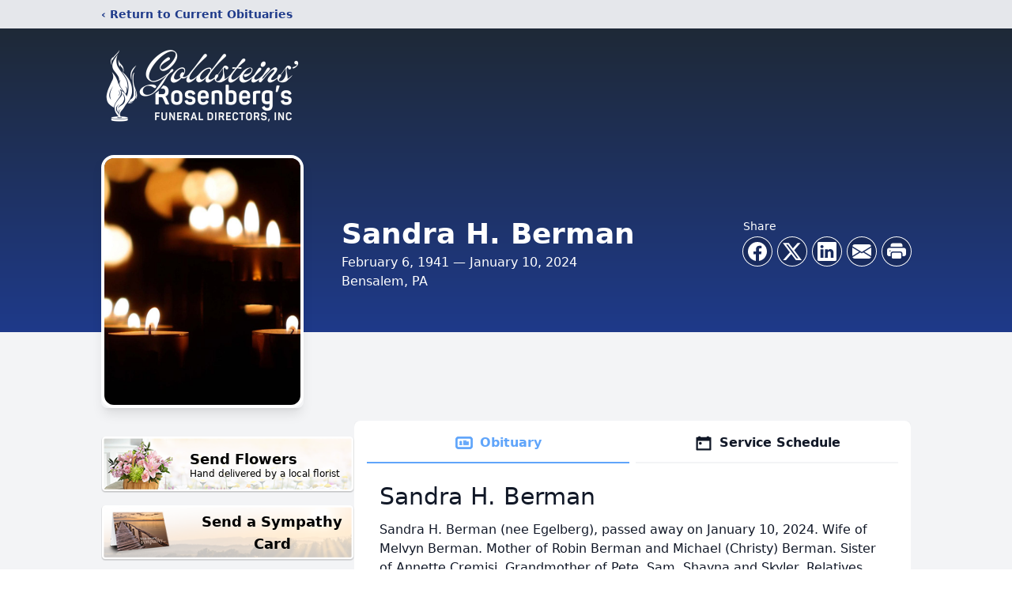

--- FILE ---
content_type: text/html; charset=utf-8
request_url: https://www.google.com/recaptcha/enterprise/anchor?ar=1&k=6LeP5bMfAAAAAEOvacqerwx3opkRDGe82aPVD3A3&co=aHR0cHM6Ly9vYml0cy5nb2xkc3RlaW5zZnVuZXJhbC5jb206NDQz&hl=en&type=image&v=N67nZn4AqZkNcbeMu4prBgzg&theme=light&size=invisible&badge=bottomright&anchor-ms=20000&execute-ms=30000&cb=2aexyxasxnsi
body_size: 48636
content:
<!DOCTYPE HTML><html dir="ltr" lang="en"><head><meta http-equiv="Content-Type" content="text/html; charset=UTF-8">
<meta http-equiv="X-UA-Compatible" content="IE=edge">
<title>reCAPTCHA</title>
<style type="text/css">
/* cyrillic-ext */
@font-face {
  font-family: 'Roboto';
  font-style: normal;
  font-weight: 400;
  font-stretch: 100%;
  src: url(//fonts.gstatic.com/s/roboto/v48/KFO7CnqEu92Fr1ME7kSn66aGLdTylUAMa3GUBHMdazTgWw.woff2) format('woff2');
  unicode-range: U+0460-052F, U+1C80-1C8A, U+20B4, U+2DE0-2DFF, U+A640-A69F, U+FE2E-FE2F;
}
/* cyrillic */
@font-face {
  font-family: 'Roboto';
  font-style: normal;
  font-weight: 400;
  font-stretch: 100%;
  src: url(//fonts.gstatic.com/s/roboto/v48/KFO7CnqEu92Fr1ME7kSn66aGLdTylUAMa3iUBHMdazTgWw.woff2) format('woff2');
  unicode-range: U+0301, U+0400-045F, U+0490-0491, U+04B0-04B1, U+2116;
}
/* greek-ext */
@font-face {
  font-family: 'Roboto';
  font-style: normal;
  font-weight: 400;
  font-stretch: 100%;
  src: url(//fonts.gstatic.com/s/roboto/v48/KFO7CnqEu92Fr1ME7kSn66aGLdTylUAMa3CUBHMdazTgWw.woff2) format('woff2');
  unicode-range: U+1F00-1FFF;
}
/* greek */
@font-face {
  font-family: 'Roboto';
  font-style: normal;
  font-weight: 400;
  font-stretch: 100%;
  src: url(//fonts.gstatic.com/s/roboto/v48/KFO7CnqEu92Fr1ME7kSn66aGLdTylUAMa3-UBHMdazTgWw.woff2) format('woff2');
  unicode-range: U+0370-0377, U+037A-037F, U+0384-038A, U+038C, U+038E-03A1, U+03A3-03FF;
}
/* math */
@font-face {
  font-family: 'Roboto';
  font-style: normal;
  font-weight: 400;
  font-stretch: 100%;
  src: url(//fonts.gstatic.com/s/roboto/v48/KFO7CnqEu92Fr1ME7kSn66aGLdTylUAMawCUBHMdazTgWw.woff2) format('woff2');
  unicode-range: U+0302-0303, U+0305, U+0307-0308, U+0310, U+0312, U+0315, U+031A, U+0326-0327, U+032C, U+032F-0330, U+0332-0333, U+0338, U+033A, U+0346, U+034D, U+0391-03A1, U+03A3-03A9, U+03B1-03C9, U+03D1, U+03D5-03D6, U+03F0-03F1, U+03F4-03F5, U+2016-2017, U+2034-2038, U+203C, U+2040, U+2043, U+2047, U+2050, U+2057, U+205F, U+2070-2071, U+2074-208E, U+2090-209C, U+20D0-20DC, U+20E1, U+20E5-20EF, U+2100-2112, U+2114-2115, U+2117-2121, U+2123-214F, U+2190, U+2192, U+2194-21AE, U+21B0-21E5, U+21F1-21F2, U+21F4-2211, U+2213-2214, U+2216-22FF, U+2308-230B, U+2310, U+2319, U+231C-2321, U+2336-237A, U+237C, U+2395, U+239B-23B7, U+23D0, U+23DC-23E1, U+2474-2475, U+25AF, U+25B3, U+25B7, U+25BD, U+25C1, U+25CA, U+25CC, U+25FB, U+266D-266F, U+27C0-27FF, U+2900-2AFF, U+2B0E-2B11, U+2B30-2B4C, U+2BFE, U+3030, U+FF5B, U+FF5D, U+1D400-1D7FF, U+1EE00-1EEFF;
}
/* symbols */
@font-face {
  font-family: 'Roboto';
  font-style: normal;
  font-weight: 400;
  font-stretch: 100%;
  src: url(//fonts.gstatic.com/s/roboto/v48/KFO7CnqEu92Fr1ME7kSn66aGLdTylUAMaxKUBHMdazTgWw.woff2) format('woff2');
  unicode-range: U+0001-000C, U+000E-001F, U+007F-009F, U+20DD-20E0, U+20E2-20E4, U+2150-218F, U+2190, U+2192, U+2194-2199, U+21AF, U+21E6-21F0, U+21F3, U+2218-2219, U+2299, U+22C4-22C6, U+2300-243F, U+2440-244A, U+2460-24FF, U+25A0-27BF, U+2800-28FF, U+2921-2922, U+2981, U+29BF, U+29EB, U+2B00-2BFF, U+4DC0-4DFF, U+FFF9-FFFB, U+10140-1018E, U+10190-1019C, U+101A0, U+101D0-101FD, U+102E0-102FB, U+10E60-10E7E, U+1D2C0-1D2D3, U+1D2E0-1D37F, U+1F000-1F0FF, U+1F100-1F1AD, U+1F1E6-1F1FF, U+1F30D-1F30F, U+1F315, U+1F31C, U+1F31E, U+1F320-1F32C, U+1F336, U+1F378, U+1F37D, U+1F382, U+1F393-1F39F, U+1F3A7-1F3A8, U+1F3AC-1F3AF, U+1F3C2, U+1F3C4-1F3C6, U+1F3CA-1F3CE, U+1F3D4-1F3E0, U+1F3ED, U+1F3F1-1F3F3, U+1F3F5-1F3F7, U+1F408, U+1F415, U+1F41F, U+1F426, U+1F43F, U+1F441-1F442, U+1F444, U+1F446-1F449, U+1F44C-1F44E, U+1F453, U+1F46A, U+1F47D, U+1F4A3, U+1F4B0, U+1F4B3, U+1F4B9, U+1F4BB, U+1F4BF, U+1F4C8-1F4CB, U+1F4D6, U+1F4DA, U+1F4DF, U+1F4E3-1F4E6, U+1F4EA-1F4ED, U+1F4F7, U+1F4F9-1F4FB, U+1F4FD-1F4FE, U+1F503, U+1F507-1F50B, U+1F50D, U+1F512-1F513, U+1F53E-1F54A, U+1F54F-1F5FA, U+1F610, U+1F650-1F67F, U+1F687, U+1F68D, U+1F691, U+1F694, U+1F698, U+1F6AD, U+1F6B2, U+1F6B9-1F6BA, U+1F6BC, U+1F6C6-1F6CF, U+1F6D3-1F6D7, U+1F6E0-1F6EA, U+1F6F0-1F6F3, U+1F6F7-1F6FC, U+1F700-1F7FF, U+1F800-1F80B, U+1F810-1F847, U+1F850-1F859, U+1F860-1F887, U+1F890-1F8AD, U+1F8B0-1F8BB, U+1F8C0-1F8C1, U+1F900-1F90B, U+1F93B, U+1F946, U+1F984, U+1F996, U+1F9E9, U+1FA00-1FA6F, U+1FA70-1FA7C, U+1FA80-1FA89, U+1FA8F-1FAC6, U+1FACE-1FADC, U+1FADF-1FAE9, U+1FAF0-1FAF8, U+1FB00-1FBFF;
}
/* vietnamese */
@font-face {
  font-family: 'Roboto';
  font-style: normal;
  font-weight: 400;
  font-stretch: 100%;
  src: url(//fonts.gstatic.com/s/roboto/v48/KFO7CnqEu92Fr1ME7kSn66aGLdTylUAMa3OUBHMdazTgWw.woff2) format('woff2');
  unicode-range: U+0102-0103, U+0110-0111, U+0128-0129, U+0168-0169, U+01A0-01A1, U+01AF-01B0, U+0300-0301, U+0303-0304, U+0308-0309, U+0323, U+0329, U+1EA0-1EF9, U+20AB;
}
/* latin-ext */
@font-face {
  font-family: 'Roboto';
  font-style: normal;
  font-weight: 400;
  font-stretch: 100%;
  src: url(//fonts.gstatic.com/s/roboto/v48/KFO7CnqEu92Fr1ME7kSn66aGLdTylUAMa3KUBHMdazTgWw.woff2) format('woff2');
  unicode-range: U+0100-02BA, U+02BD-02C5, U+02C7-02CC, U+02CE-02D7, U+02DD-02FF, U+0304, U+0308, U+0329, U+1D00-1DBF, U+1E00-1E9F, U+1EF2-1EFF, U+2020, U+20A0-20AB, U+20AD-20C0, U+2113, U+2C60-2C7F, U+A720-A7FF;
}
/* latin */
@font-face {
  font-family: 'Roboto';
  font-style: normal;
  font-weight: 400;
  font-stretch: 100%;
  src: url(//fonts.gstatic.com/s/roboto/v48/KFO7CnqEu92Fr1ME7kSn66aGLdTylUAMa3yUBHMdazQ.woff2) format('woff2');
  unicode-range: U+0000-00FF, U+0131, U+0152-0153, U+02BB-02BC, U+02C6, U+02DA, U+02DC, U+0304, U+0308, U+0329, U+2000-206F, U+20AC, U+2122, U+2191, U+2193, U+2212, U+2215, U+FEFF, U+FFFD;
}
/* cyrillic-ext */
@font-face {
  font-family: 'Roboto';
  font-style: normal;
  font-weight: 500;
  font-stretch: 100%;
  src: url(//fonts.gstatic.com/s/roboto/v48/KFO7CnqEu92Fr1ME7kSn66aGLdTylUAMa3GUBHMdazTgWw.woff2) format('woff2');
  unicode-range: U+0460-052F, U+1C80-1C8A, U+20B4, U+2DE0-2DFF, U+A640-A69F, U+FE2E-FE2F;
}
/* cyrillic */
@font-face {
  font-family: 'Roboto';
  font-style: normal;
  font-weight: 500;
  font-stretch: 100%;
  src: url(//fonts.gstatic.com/s/roboto/v48/KFO7CnqEu92Fr1ME7kSn66aGLdTylUAMa3iUBHMdazTgWw.woff2) format('woff2');
  unicode-range: U+0301, U+0400-045F, U+0490-0491, U+04B0-04B1, U+2116;
}
/* greek-ext */
@font-face {
  font-family: 'Roboto';
  font-style: normal;
  font-weight: 500;
  font-stretch: 100%;
  src: url(//fonts.gstatic.com/s/roboto/v48/KFO7CnqEu92Fr1ME7kSn66aGLdTylUAMa3CUBHMdazTgWw.woff2) format('woff2');
  unicode-range: U+1F00-1FFF;
}
/* greek */
@font-face {
  font-family: 'Roboto';
  font-style: normal;
  font-weight: 500;
  font-stretch: 100%;
  src: url(//fonts.gstatic.com/s/roboto/v48/KFO7CnqEu92Fr1ME7kSn66aGLdTylUAMa3-UBHMdazTgWw.woff2) format('woff2');
  unicode-range: U+0370-0377, U+037A-037F, U+0384-038A, U+038C, U+038E-03A1, U+03A3-03FF;
}
/* math */
@font-face {
  font-family: 'Roboto';
  font-style: normal;
  font-weight: 500;
  font-stretch: 100%;
  src: url(//fonts.gstatic.com/s/roboto/v48/KFO7CnqEu92Fr1ME7kSn66aGLdTylUAMawCUBHMdazTgWw.woff2) format('woff2');
  unicode-range: U+0302-0303, U+0305, U+0307-0308, U+0310, U+0312, U+0315, U+031A, U+0326-0327, U+032C, U+032F-0330, U+0332-0333, U+0338, U+033A, U+0346, U+034D, U+0391-03A1, U+03A3-03A9, U+03B1-03C9, U+03D1, U+03D5-03D6, U+03F0-03F1, U+03F4-03F5, U+2016-2017, U+2034-2038, U+203C, U+2040, U+2043, U+2047, U+2050, U+2057, U+205F, U+2070-2071, U+2074-208E, U+2090-209C, U+20D0-20DC, U+20E1, U+20E5-20EF, U+2100-2112, U+2114-2115, U+2117-2121, U+2123-214F, U+2190, U+2192, U+2194-21AE, U+21B0-21E5, U+21F1-21F2, U+21F4-2211, U+2213-2214, U+2216-22FF, U+2308-230B, U+2310, U+2319, U+231C-2321, U+2336-237A, U+237C, U+2395, U+239B-23B7, U+23D0, U+23DC-23E1, U+2474-2475, U+25AF, U+25B3, U+25B7, U+25BD, U+25C1, U+25CA, U+25CC, U+25FB, U+266D-266F, U+27C0-27FF, U+2900-2AFF, U+2B0E-2B11, U+2B30-2B4C, U+2BFE, U+3030, U+FF5B, U+FF5D, U+1D400-1D7FF, U+1EE00-1EEFF;
}
/* symbols */
@font-face {
  font-family: 'Roboto';
  font-style: normal;
  font-weight: 500;
  font-stretch: 100%;
  src: url(//fonts.gstatic.com/s/roboto/v48/KFO7CnqEu92Fr1ME7kSn66aGLdTylUAMaxKUBHMdazTgWw.woff2) format('woff2');
  unicode-range: U+0001-000C, U+000E-001F, U+007F-009F, U+20DD-20E0, U+20E2-20E4, U+2150-218F, U+2190, U+2192, U+2194-2199, U+21AF, U+21E6-21F0, U+21F3, U+2218-2219, U+2299, U+22C4-22C6, U+2300-243F, U+2440-244A, U+2460-24FF, U+25A0-27BF, U+2800-28FF, U+2921-2922, U+2981, U+29BF, U+29EB, U+2B00-2BFF, U+4DC0-4DFF, U+FFF9-FFFB, U+10140-1018E, U+10190-1019C, U+101A0, U+101D0-101FD, U+102E0-102FB, U+10E60-10E7E, U+1D2C0-1D2D3, U+1D2E0-1D37F, U+1F000-1F0FF, U+1F100-1F1AD, U+1F1E6-1F1FF, U+1F30D-1F30F, U+1F315, U+1F31C, U+1F31E, U+1F320-1F32C, U+1F336, U+1F378, U+1F37D, U+1F382, U+1F393-1F39F, U+1F3A7-1F3A8, U+1F3AC-1F3AF, U+1F3C2, U+1F3C4-1F3C6, U+1F3CA-1F3CE, U+1F3D4-1F3E0, U+1F3ED, U+1F3F1-1F3F3, U+1F3F5-1F3F7, U+1F408, U+1F415, U+1F41F, U+1F426, U+1F43F, U+1F441-1F442, U+1F444, U+1F446-1F449, U+1F44C-1F44E, U+1F453, U+1F46A, U+1F47D, U+1F4A3, U+1F4B0, U+1F4B3, U+1F4B9, U+1F4BB, U+1F4BF, U+1F4C8-1F4CB, U+1F4D6, U+1F4DA, U+1F4DF, U+1F4E3-1F4E6, U+1F4EA-1F4ED, U+1F4F7, U+1F4F9-1F4FB, U+1F4FD-1F4FE, U+1F503, U+1F507-1F50B, U+1F50D, U+1F512-1F513, U+1F53E-1F54A, U+1F54F-1F5FA, U+1F610, U+1F650-1F67F, U+1F687, U+1F68D, U+1F691, U+1F694, U+1F698, U+1F6AD, U+1F6B2, U+1F6B9-1F6BA, U+1F6BC, U+1F6C6-1F6CF, U+1F6D3-1F6D7, U+1F6E0-1F6EA, U+1F6F0-1F6F3, U+1F6F7-1F6FC, U+1F700-1F7FF, U+1F800-1F80B, U+1F810-1F847, U+1F850-1F859, U+1F860-1F887, U+1F890-1F8AD, U+1F8B0-1F8BB, U+1F8C0-1F8C1, U+1F900-1F90B, U+1F93B, U+1F946, U+1F984, U+1F996, U+1F9E9, U+1FA00-1FA6F, U+1FA70-1FA7C, U+1FA80-1FA89, U+1FA8F-1FAC6, U+1FACE-1FADC, U+1FADF-1FAE9, U+1FAF0-1FAF8, U+1FB00-1FBFF;
}
/* vietnamese */
@font-face {
  font-family: 'Roboto';
  font-style: normal;
  font-weight: 500;
  font-stretch: 100%;
  src: url(//fonts.gstatic.com/s/roboto/v48/KFO7CnqEu92Fr1ME7kSn66aGLdTylUAMa3OUBHMdazTgWw.woff2) format('woff2');
  unicode-range: U+0102-0103, U+0110-0111, U+0128-0129, U+0168-0169, U+01A0-01A1, U+01AF-01B0, U+0300-0301, U+0303-0304, U+0308-0309, U+0323, U+0329, U+1EA0-1EF9, U+20AB;
}
/* latin-ext */
@font-face {
  font-family: 'Roboto';
  font-style: normal;
  font-weight: 500;
  font-stretch: 100%;
  src: url(//fonts.gstatic.com/s/roboto/v48/KFO7CnqEu92Fr1ME7kSn66aGLdTylUAMa3KUBHMdazTgWw.woff2) format('woff2');
  unicode-range: U+0100-02BA, U+02BD-02C5, U+02C7-02CC, U+02CE-02D7, U+02DD-02FF, U+0304, U+0308, U+0329, U+1D00-1DBF, U+1E00-1E9F, U+1EF2-1EFF, U+2020, U+20A0-20AB, U+20AD-20C0, U+2113, U+2C60-2C7F, U+A720-A7FF;
}
/* latin */
@font-face {
  font-family: 'Roboto';
  font-style: normal;
  font-weight: 500;
  font-stretch: 100%;
  src: url(//fonts.gstatic.com/s/roboto/v48/KFO7CnqEu92Fr1ME7kSn66aGLdTylUAMa3yUBHMdazQ.woff2) format('woff2');
  unicode-range: U+0000-00FF, U+0131, U+0152-0153, U+02BB-02BC, U+02C6, U+02DA, U+02DC, U+0304, U+0308, U+0329, U+2000-206F, U+20AC, U+2122, U+2191, U+2193, U+2212, U+2215, U+FEFF, U+FFFD;
}
/* cyrillic-ext */
@font-face {
  font-family: 'Roboto';
  font-style: normal;
  font-weight: 900;
  font-stretch: 100%;
  src: url(//fonts.gstatic.com/s/roboto/v48/KFO7CnqEu92Fr1ME7kSn66aGLdTylUAMa3GUBHMdazTgWw.woff2) format('woff2');
  unicode-range: U+0460-052F, U+1C80-1C8A, U+20B4, U+2DE0-2DFF, U+A640-A69F, U+FE2E-FE2F;
}
/* cyrillic */
@font-face {
  font-family: 'Roboto';
  font-style: normal;
  font-weight: 900;
  font-stretch: 100%;
  src: url(//fonts.gstatic.com/s/roboto/v48/KFO7CnqEu92Fr1ME7kSn66aGLdTylUAMa3iUBHMdazTgWw.woff2) format('woff2');
  unicode-range: U+0301, U+0400-045F, U+0490-0491, U+04B0-04B1, U+2116;
}
/* greek-ext */
@font-face {
  font-family: 'Roboto';
  font-style: normal;
  font-weight: 900;
  font-stretch: 100%;
  src: url(//fonts.gstatic.com/s/roboto/v48/KFO7CnqEu92Fr1ME7kSn66aGLdTylUAMa3CUBHMdazTgWw.woff2) format('woff2');
  unicode-range: U+1F00-1FFF;
}
/* greek */
@font-face {
  font-family: 'Roboto';
  font-style: normal;
  font-weight: 900;
  font-stretch: 100%;
  src: url(//fonts.gstatic.com/s/roboto/v48/KFO7CnqEu92Fr1ME7kSn66aGLdTylUAMa3-UBHMdazTgWw.woff2) format('woff2');
  unicode-range: U+0370-0377, U+037A-037F, U+0384-038A, U+038C, U+038E-03A1, U+03A3-03FF;
}
/* math */
@font-face {
  font-family: 'Roboto';
  font-style: normal;
  font-weight: 900;
  font-stretch: 100%;
  src: url(//fonts.gstatic.com/s/roboto/v48/KFO7CnqEu92Fr1ME7kSn66aGLdTylUAMawCUBHMdazTgWw.woff2) format('woff2');
  unicode-range: U+0302-0303, U+0305, U+0307-0308, U+0310, U+0312, U+0315, U+031A, U+0326-0327, U+032C, U+032F-0330, U+0332-0333, U+0338, U+033A, U+0346, U+034D, U+0391-03A1, U+03A3-03A9, U+03B1-03C9, U+03D1, U+03D5-03D6, U+03F0-03F1, U+03F4-03F5, U+2016-2017, U+2034-2038, U+203C, U+2040, U+2043, U+2047, U+2050, U+2057, U+205F, U+2070-2071, U+2074-208E, U+2090-209C, U+20D0-20DC, U+20E1, U+20E5-20EF, U+2100-2112, U+2114-2115, U+2117-2121, U+2123-214F, U+2190, U+2192, U+2194-21AE, U+21B0-21E5, U+21F1-21F2, U+21F4-2211, U+2213-2214, U+2216-22FF, U+2308-230B, U+2310, U+2319, U+231C-2321, U+2336-237A, U+237C, U+2395, U+239B-23B7, U+23D0, U+23DC-23E1, U+2474-2475, U+25AF, U+25B3, U+25B7, U+25BD, U+25C1, U+25CA, U+25CC, U+25FB, U+266D-266F, U+27C0-27FF, U+2900-2AFF, U+2B0E-2B11, U+2B30-2B4C, U+2BFE, U+3030, U+FF5B, U+FF5D, U+1D400-1D7FF, U+1EE00-1EEFF;
}
/* symbols */
@font-face {
  font-family: 'Roboto';
  font-style: normal;
  font-weight: 900;
  font-stretch: 100%;
  src: url(//fonts.gstatic.com/s/roboto/v48/KFO7CnqEu92Fr1ME7kSn66aGLdTylUAMaxKUBHMdazTgWw.woff2) format('woff2');
  unicode-range: U+0001-000C, U+000E-001F, U+007F-009F, U+20DD-20E0, U+20E2-20E4, U+2150-218F, U+2190, U+2192, U+2194-2199, U+21AF, U+21E6-21F0, U+21F3, U+2218-2219, U+2299, U+22C4-22C6, U+2300-243F, U+2440-244A, U+2460-24FF, U+25A0-27BF, U+2800-28FF, U+2921-2922, U+2981, U+29BF, U+29EB, U+2B00-2BFF, U+4DC0-4DFF, U+FFF9-FFFB, U+10140-1018E, U+10190-1019C, U+101A0, U+101D0-101FD, U+102E0-102FB, U+10E60-10E7E, U+1D2C0-1D2D3, U+1D2E0-1D37F, U+1F000-1F0FF, U+1F100-1F1AD, U+1F1E6-1F1FF, U+1F30D-1F30F, U+1F315, U+1F31C, U+1F31E, U+1F320-1F32C, U+1F336, U+1F378, U+1F37D, U+1F382, U+1F393-1F39F, U+1F3A7-1F3A8, U+1F3AC-1F3AF, U+1F3C2, U+1F3C4-1F3C6, U+1F3CA-1F3CE, U+1F3D4-1F3E0, U+1F3ED, U+1F3F1-1F3F3, U+1F3F5-1F3F7, U+1F408, U+1F415, U+1F41F, U+1F426, U+1F43F, U+1F441-1F442, U+1F444, U+1F446-1F449, U+1F44C-1F44E, U+1F453, U+1F46A, U+1F47D, U+1F4A3, U+1F4B0, U+1F4B3, U+1F4B9, U+1F4BB, U+1F4BF, U+1F4C8-1F4CB, U+1F4D6, U+1F4DA, U+1F4DF, U+1F4E3-1F4E6, U+1F4EA-1F4ED, U+1F4F7, U+1F4F9-1F4FB, U+1F4FD-1F4FE, U+1F503, U+1F507-1F50B, U+1F50D, U+1F512-1F513, U+1F53E-1F54A, U+1F54F-1F5FA, U+1F610, U+1F650-1F67F, U+1F687, U+1F68D, U+1F691, U+1F694, U+1F698, U+1F6AD, U+1F6B2, U+1F6B9-1F6BA, U+1F6BC, U+1F6C6-1F6CF, U+1F6D3-1F6D7, U+1F6E0-1F6EA, U+1F6F0-1F6F3, U+1F6F7-1F6FC, U+1F700-1F7FF, U+1F800-1F80B, U+1F810-1F847, U+1F850-1F859, U+1F860-1F887, U+1F890-1F8AD, U+1F8B0-1F8BB, U+1F8C0-1F8C1, U+1F900-1F90B, U+1F93B, U+1F946, U+1F984, U+1F996, U+1F9E9, U+1FA00-1FA6F, U+1FA70-1FA7C, U+1FA80-1FA89, U+1FA8F-1FAC6, U+1FACE-1FADC, U+1FADF-1FAE9, U+1FAF0-1FAF8, U+1FB00-1FBFF;
}
/* vietnamese */
@font-face {
  font-family: 'Roboto';
  font-style: normal;
  font-weight: 900;
  font-stretch: 100%;
  src: url(//fonts.gstatic.com/s/roboto/v48/KFO7CnqEu92Fr1ME7kSn66aGLdTylUAMa3OUBHMdazTgWw.woff2) format('woff2');
  unicode-range: U+0102-0103, U+0110-0111, U+0128-0129, U+0168-0169, U+01A0-01A1, U+01AF-01B0, U+0300-0301, U+0303-0304, U+0308-0309, U+0323, U+0329, U+1EA0-1EF9, U+20AB;
}
/* latin-ext */
@font-face {
  font-family: 'Roboto';
  font-style: normal;
  font-weight: 900;
  font-stretch: 100%;
  src: url(//fonts.gstatic.com/s/roboto/v48/KFO7CnqEu92Fr1ME7kSn66aGLdTylUAMa3KUBHMdazTgWw.woff2) format('woff2');
  unicode-range: U+0100-02BA, U+02BD-02C5, U+02C7-02CC, U+02CE-02D7, U+02DD-02FF, U+0304, U+0308, U+0329, U+1D00-1DBF, U+1E00-1E9F, U+1EF2-1EFF, U+2020, U+20A0-20AB, U+20AD-20C0, U+2113, U+2C60-2C7F, U+A720-A7FF;
}
/* latin */
@font-face {
  font-family: 'Roboto';
  font-style: normal;
  font-weight: 900;
  font-stretch: 100%;
  src: url(//fonts.gstatic.com/s/roboto/v48/KFO7CnqEu92Fr1ME7kSn66aGLdTylUAMa3yUBHMdazQ.woff2) format('woff2');
  unicode-range: U+0000-00FF, U+0131, U+0152-0153, U+02BB-02BC, U+02C6, U+02DA, U+02DC, U+0304, U+0308, U+0329, U+2000-206F, U+20AC, U+2122, U+2191, U+2193, U+2212, U+2215, U+FEFF, U+FFFD;
}

</style>
<link rel="stylesheet" type="text/css" href="https://www.gstatic.com/recaptcha/releases/N67nZn4AqZkNcbeMu4prBgzg/styles__ltr.css">
<script nonce="c09tsjYnhc2Q-LOPAAQwsg" type="text/javascript">window['__recaptcha_api'] = 'https://www.google.com/recaptcha/enterprise/';</script>
<script type="text/javascript" src="https://www.gstatic.com/recaptcha/releases/N67nZn4AqZkNcbeMu4prBgzg/recaptcha__en.js" nonce="c09tsjYnhc2Q-LOPAAQwsg">
      
    </script></head>
<body><div id="rc-anchor-alert" class="rc-anchor-alert"></div>
<input type="hidden" id="recaptcha-token" value="[base64]">
<script type="text/javascript" nonce="c09tsjYnhc2Q-LOPAAQwsg">
      recaptcha.anchor.Main.init("[\x22ainput\x22,[\x22bgdata\x22,\x22\x22,\[base64]/[base64]/[base64]/bC5sW25dLmNvbmNhdChTKTpsLmxbbl09SksoUyxsKTtlbHNle2lmKGwuSTcmJm4hPTI4MylyZXR1cm47bj09MzMzfHxuPT00MTB8fG49PTI0OHx8bj09NDEyfHxuPT0yMDF8fG49PTE3N3x8bj09MjczfHxuPT0xMjJ8fG49PTUxfHxuPT0yOTc/[base64]/[base64]/[base64]/[base64]/[base64]/MjU1Okc/[base64]/[base64]/bmV3IEVbVl0oTVswXSk6eT09Mj9uZXcgRVtWXShNWzBdLE1bMV0pOnk9PTM/bmV3IEVbVl0oTVswXSxNWzFdLE1bMl0pOnk9PTQ/[base64]/ZnVuY3Rpb24oKXtyZXR1cm4gdGhpcy5BaSt3aW5kb3cucGVyZm9ybWFuY2Uubm93KCl9OmZ1bmN0aW9uKCl7cmV0dXJuK25ldyBEYXRlfSxPKS5LcT0oTy5kcj1mdW5jdGlvbihuLGwsUyxHKXtpZigoUz1tVihTKT09PSJhcnJheSI/[base64]/[base64]\\u003d\x22,\[base64]\\u003d\\u003d\x22,\x22wooAbMKdYcKzMTDDjFbDmsKvJcOWa8O6ZcK6UnFuw4A2wosDw7JFcsOFw43CqU3DkMOTw4PCn8Kbw4rCi8KMw6PCpsOgw7/[base64]/DgMKGw6/DnMKgwpfCpS/CnBrCk1l/[base64]/DnsOsQsKFwpvCgcOzwrpBSsK8wo3CthzCtMKBwobCoRV7wp5Ow6jCrsKEw4rCim3DsQ84wrvCksK6w4IMwr7Dmy0ewpzClWxJNMO/LMOnw7RUw6lmw5zCmMOKEApcw6xfw4jCiX7DkF3DkVHDk0QEw5lyUMK2QW/DpCACdXcKWcKEwqLCmA5lw4rDoMO7w5zDhltHNWsOw7zDok7Dj0UvCARfTsKiwoYEesOmw47DhAsFHMOQwrvCnsKYc8OfPsOZwphKTsOGHRgFYsOyw7XCisKbwrFrw7s7X37CmDbDv8KAw43Dh8OhIxR7YWohA1XDjUPCnC/DnDlgwpTChl/[base64]/N8KleXfDtMKuwrrCrB/DoSrCqsKFW2FKwq7CgCzCp07CtDB8BsKUSMOHJ17Dt8K/[base64]/CvlPDpUfDliTCtGo4QWknwqHCiS3Ds8KWCRUyDl3DkcKQEjjCtg3DrCbCjcKjw5TDmMK6Bl7DoA8Pwrw6w51hwot/[base64]/DlsO/XcKRB8KbwpQ9w4d1wpnCmMO1w4Fhw5DDjMKuwp0wwpbDjWLCkAotwqgewqRfw4/[base64]/[base64]/[base64]/Clgssw5QIZlLCv8OAwrfCqBrCkDfDpRcvw5TDmcKhw6I3w5F0Q0fDvsKAwqjDlMKjGsOCGsKBwptUw6kxbybDtsKJwo/CpjIWJ23CjcO8dMK6w55Lw7zCqEBaT8OiPMKwP0fCq2Q5OEbDj3jDp8OSwrsTU8KyRcK4w7lPMcK5C8OFw4zCmH/CgcOTw6t1Y8OxbjAJO8Onw43Cu8O6woTCow0LwrlPw4rDnH5EG290w6/CsjHDkA8dbGdaNxlfw4HDnQFOIyd8TcKOw5sMw6LCo8OUYsO8wpF9J8KVMsOKdEVSw6nDoCvDnsOlwoHDhlXDhlbDphI/fHsHUw8UecKdwqIswrMFIx4twqDCoAdtw5jCq0FRwq4vI2TCi2VPw6XCk8K7wrVgDmDCmEvDtMKbGcKHwoHDjGwdAsKjwrPDgMKAAUkdwrfCgMOTQ8OLwqfDiw7DuEs2dMO9wqfDtMONdMKcwrl7w5wNLkvCucO3NCZCeQXDllTCiMKBw5/Ch8Omw4TCoMOvccKTwqjDuRnDsDfDqms6wojDlMKiXsKVDMKSAW1SwqcRwogcaxnDoAhvw4rCpCbCgVxUwpzDhRLDi3N2w4vDknMuw6Ixw4PCvyPCtglrw6nCtWVwCWtzZlTDpT4nNsK+bUTCq8OCa8ORwoFEPMKjwrnCv8Ovw7LClDnCq1oPIjQ4AVcHwrvDqX91Cz/ClUxJwovCs8O8w7BKLsOhwpXDkX4EKMKJND7CuVDCnR4TwprCncKhNUhiw4fDlG7DpMOSJMKaw5kXwrotw50CS8KhDsKjw4/CrMKvGjRHw5HDjMKWw6EkdMOhw77CoALCm8OAw5UTw4zDhsKxwqzCu8K7w7TDn8K2w5BIw5PDv8K8V2cybMK3wrjDi8Ocw7YKOSA0wqV/[base64]/CpVwVF2pswq9ON8O0GcK/wrfCsWDChXHClMKTS8OgCgpPVgcIw6fDgcKYw63Cvh9tYAjCkTYXE8OLWgN3LyPDlFHDqiM3wq4ywqQraMK/[base64]/SQbDrcKSCAg7FB/Ch8KfVsOEwqbDjcO9UsOlw5c7GsK/wrsewpPCkcK2fk9qwo8Pw6dUwpEUw4HDuMK+XcKawp55XSDCqnEZw6BOa1kuwrc0w53DiMO5wr/DqcKww6QVw5p/SkDCosKuwpLDsETCtMOba8KQw4/[base64]/w7l+TcOpw5LCtk7DnMKIwp/Dm8O7wqw/JcOOw5Q/[base64]/McORw6oEw7NOw7fDuAXDqCd2DMORw7wQw6k5w6ltb8OtVS3Dl8K0w51PZcKqf8OSFEXDtcK/GTg8wqQdw6XCo8KccijCicOVbcK6fMKPT8OceMKTMMOJwr/[base64]/CsMKREMKJa8OfwowlwpTCgy0Cwq/[base64]/Dt03DuSYHOFzClgLCiMKfwovCuMOWwr4CZMOLBMO5w5TDtjbCsg/[base64]/cHhlwqnCi8KgBsK/c1llWcOfw7FDV8KSUcKnw4YMIWIIT8O7QsK/wrFZF8OTCMOjwq1Nw6XChUnDvcONw5/[base64]/[base64]/HMK7w7cyw6zCgn/Cj8OpHEXDqMO1wrLCn1oLw7VZwrDDuFzCk8KSwqg4w78OBF/CkyLCr8KWwrY4w7jCtMOcw7zCrsKECx0Fwr7DgTRDD0XChsK1N8OWPcKXwrl6WsKYL8KSwq0oGkxZOCJ+wpzDjkzCulwsE8OxTk3DtcKXHGLChcKUGMK3w4VVEmHCv0lCfg7Cn15iwq8twqrDvW4dw4IBKcKzdGpuRMO6w7IkwpppfxFgBcOJw5ERWsKdcsKJXcOUeT/CtMOJwrNnw5TDssO1w7TDtcO8ej3DlMKnGcKjHcKvHGzChCTDscOsw5vCsMO0w5xBwp3Dl8OBw7vClsO+XDxCC8Kuwp1ow5HCglpYdn3DlxYVF8OmwoLDk8KFw4k7eMK2AMOwVsOEw47Crg5uBcO8w4fCr0HDmcO7HT91wqvCshI/H8KxZ2rCkcOgw6cFwoQWwoPCghcQw6jDv8OfwqfDp1Zaw4zDlsKbPTtnw5zCgsK8aMK2wrYLVVBxw7Eswp7DpWRawqTChS0BRzTDqQvCqXXDhsKtJMODwps6XSTCkDnDlAXDmy/CuAFlwoh1wptjw6fCohjCiAHCj8OyTV7CrFPCqsKTOcKqJlpfFXrDnSkxworCtsK9w6XCi8K/worDgBHCuUfDi17DgQXDjMKmHsKywpA3wohLXE1TwqTCrE9PwrcsKVI5w5cyJ8K1KVfCqVQRw7p1Z8K/[base64]/MDjDhwnCvMKhc8KVJMOGWcOqw4Aow7DDkEF2wqA6V8Omw77DvMOycVcKw4/Cm8OjfcKQd2MUwpl0fMOfwploX8K+M8ObwrYaw6rCs18+I8KvPMKdNF3DgsONZ8OXw6zCggwJdF9ZAkoOLgt2w4bDuDxzQsKNw4zCkcOqw73Ds8OKQ8ODwo/[base64]/DnsKUwprDoUHCsQl6XVHCj8OmfCEYwptdw5V2w7fDvi53CcK/cFYnaWXCisKDwp3Dsktqw4wOKR5/JWFQwoZwFBZlw64Nw5k8QTB5wrvDksKOw7zCpcKJwqtuTsKzwoDCmsKabA7DtULCjcOZFcOXJcKVw6PDisKAegZEKH/Cv1Q8PMOGcMKAT0wgXkkUwrR+wovDksK7bx4ZCsOfwojDpcOBJsOWwrLDrsKtKm/DpkYnw4grJ35zw5x8w5LDvsK4KcKWDiE1RcOIwokWT0VNCkTDgcKbw5c6w5DCkzXDuylDQGJ/wp5mw7PDh8OWwrwZwqzCmS/CqMO9CMOlw4nDlcO8WBbDuQTCv8ObwrIyTCgXw58Qw75dw5/CnVbDkTYzAcOHLgJ1wqrChDfDgMOoLsKHMcO2AcOjw4bCiMKJw7hGECt5w63DhcOGw5LDu8KZw4EVZMKtd8Oew5B7wo3Dh3DCscKFw7HDnnvDtk9XAxTDq8Kww44Kw67DrRfClsO/[base64]/w6Jxwr3CmcOcQsOGw7fCnGnChU/Cv8KICcKYOTgpw6bDnMKVwqjCk0hswqPCrcOqw6FoRcKyHcO1ecKCYTEsWMOcw6DCj00AZ8OBSX4rUDnCrVHDu8K1NC9mw6fDhFh/wrhBfBTCoCQ1wrTCvhnCtXRjfUxiw5rCgW1CRMO6wpACwrnDpwMhwr7CpyRfN8O9QcOBRMO2AsOaNHPDpDJpw6/CtQLDhjVHTcK/w5UpwqLCvsO0Z8OPWCHDucOpM8OcUMO4wqbDo8KnJ01OScObwpDCmFjCpSEuw4c/[base64]/CocOKw7Exw5xHw71/[base64]/KsOPWMOqJsOZwp5OP8KyA3rCh1PDhcO/[base64]/DhMOoW8K/w6PCl8KeRMOWw7HDsVTDiMOTT2TDo2cGYcO8wpjDvcKcLhNew5l/wq0KOmUjTsOhwpXDo8KnwpzClVXDi8O1w7VXNBTCoMK5eMKow4TCqAAzwo/Ck8Kgw54TWcOwwpxOL8KjOyTDusOtMxrCnFbCmCvCjzvDgsOgwpYAwpnDpQpOLBd2w4vDqFDCpCt9OWMeKcOiT8KPVVvCnsOZJC1IXy/DnRzDjcKsw6R2wonDg8KLw6gOwqQIwrnCoRLDuMOfVB7CnwLCkVcIwpbDrMKgw60+U8KFw7TCr2cQw4HCosKwwrMBw7LCqkVXb8OGSwzCisKUEMOzwqEzw5QtDSfCu8KEJR7Dt29VwrcvQ8OvwoXDhQjCpcKWwrBFw5bDihw3wr8nw5DDuAjDm1PDp8Kow4LCpC/Dt8Kyw53CocOZw5wYw6HDsj5IUE9Qwp5Gf8KTYcK5NcKXw6R1Sg/CvnzDrj3DtMKLLmTDpcKRwo7CkgkIw4jCisOsIwvClE5GX8KsRwHDnk4zHUtRLMOhOlw6RUnClxTDgGHDhMKnwqXDn8ODYMOkF3vDtMKtZEN1McOEw7QoQ0bDryVYJMKEw5XCsMO/e8KPwojCg2zDmsOVwrsUwoXDi3fDvsKsw7Ufwr4Dw5/CmMKqM8KqwpcgwrXDsg3DqEdiwpfDm1jClgHDmMOzNsOoRMOPDkNOwoFMw5wzwrnDsgtiUgkkwoZ0K8KsAz4EwqDCnnsDGGvDqMOvcMOuwqxAw63Cj8OOScOcw4LDncKabAPDu8KQecO2w5fCrHRCwr8fw7zDi8KxSXoIwr3DoxcSw7XCnk7CpUB5TVDCjsK/[base64]/CjMKxMBzDuwbCi23DtMKfwovCkHBLMnF6XTMYXMKXPMKtw6LCgk7Dtm8Rw63CuWNMPmPDky7DicOZwrTCtHYCcMOLw6gMw59TwrLDscK1w6QbWcOYFSo0w4ZNw4bCj8KHRC8rPyscw4FSwpILwp3Dm1nCrcKKwqw8LMKDwpDCoE/Cj0rDjcKLWUnCqx9jJQTDnMKHHgQQfxnDlcKGTwtPUcOmw55nXMOBw7jCrAnDjQ9Qw5V/G2FIw4w1dVbDg1zDpwfDjsOKw5bCnAFzA3vCtFgbwpTCgMONRTkJAQrDmUgPbMKnw4nCoFzCgh/DkcO7wpvDkQrCuXrCsMOTwobDuMKUS8OMwqVyDEYAX03Cj1/CoXFkw43DvcKTVAM8TcObwoXCoHDCtSB1wpHDum1/QMKwA1LDnBzCkcKcccOlBivDn8ODLcKZb8O4wo7DghgbP1rDvU8/woxvwqfDlsOXYsKDM8OOFMOYw7bDhMKAwrl4w6hVw4jDp2/DjxcXZBVdw685w6LCuCJRa2QwdiFJwqowUnV0CcO/wqfChj3CjCopEcOuw64qw4ZOwonDoMOywo08HHDDjMKbLEvCtW8KwoRcwozDm8KiOcKTw7NxwozCg29hJsO7w63DiG/ClhrDisOMwo5Kw6p1J1ofwoHDj8KawqDCiiIow7/DncK5wpEeZntjwpLDmzvCuX5Mw6nCj1/DhzxGwpfDphPCiTwLw6vCuGzDlcOYAsKuesKwwrnCsRLDpcOSNcOkU35WwpTDvmXCh8KIwpbChMKAf8OjwoXDuWdqGMKFw5rDgMK/[base64]/[base64]/Co3vDhlkLe8Oaw5/DjgEnbzo1wr/DoRoFwrjDsio1ZFdeHMOlcndow5XCkknCtMKNQcO2w4PCs29jwrZBRyoIQCbDuMOAw68Ew63DhMOsZAhDfsKNNBvCs0bCrMK4PmgNJVfCjcKCHTBNOCVWw7Uxw4PDtwLCk8OTKMO8O0PDi8O7aHTDl8KpXBw/w4bDolTDoMO/w6bDusKAwrQDw5zCkMOZVAHDv3LCjWkIwrdpwpjDmj0Tw6/Dn2nDiQcCw6TDvh41CcOlw6jDiCzDpwZhwpV8w57CsMKzwoV0G1svA8K3XsO6M8OOwosAw6jCscKww4ACOgEYF8KwBRcsFX4wwq3CjzbCrDJ9bQNlwpbCgTt7w4DCsGpaw7jDnHrDvMOSfsKtN20VwrnCvMKMwr/Di8K4w4/DocOzwr/Ds8KBwofCl3HDiHUWw5Vswo7DlkTDrMKqGmYSTBkHw5EjBStMwqMyOsOrFm90US/Dh8K1wqTDo8K8wod1w65xwqxdJx3DiHvCsMKkZDx5wp8NUcOfb8Knwqw9S8KrwqEGw6pRRWoJw6kZw7E5VcOWKUbCsDLCjShKw6LDjcKZwo7CgsKpw7/DnSDCsEPDt8KlSMKrw6nCoMK6A8KSw6TCthhbwqZKOcKfw50dwqlMworCsMKkDcKWwr1mwrY0QSfDhMOrwoXDjQQ+w43DqcO/HcKOwq0iwonDglLDnsKrw53Cu8KjBDTDsQvDoMOSw58jwoDDnMKiw75Aw4MVC37Do1zCo1nCp8ONZMKhw6Z2IBfDqMOlwrdXJDXDkcKEw7rCgH7CncOew5PDtMOcaEFYVsKUEi/[base64]/DqcODwqzDgcKmNScrw6VlHcO4KhvDhsObw6NEw5rCgcOLJcOjwq/[base64]/[base64]/Di8KEMhDCkMOswqpTw4l8JsK+BcOLNMKjwq5/[base64]/w4rDmgoDWsKpeSh0w6vCh8OsAMKIOn7DmMONCsK3w4LDisOyLSlUaERJw6vCqQ5OwrrCoMOyw7nCgcOqH3/Ci1F4AXY5w7XCj8KFVD1hw6PCm8KKXTgeYcKSAxNEw7lRwq1IHsOdw51twrnDjELCvcOPP8OlNlZ6J1gtX8OFw48dC8OLwoYZwp0NRUM5wrfCsGpMwrbCtVrDm8K8LsKGw5tDPMKQOsOfS8O+wrTDszFjwq/[base64]/[base64]/Do8OMXEHDq8OsFFLCn8ONbcOECg1ew6XCryDDpFjDsMK/[base64]/Ch8O5acOcwo9bL8OwSFrCvhpowpEsQMK7ecOxKRQSw6IpZcK1O2zDpsKzKyzDh8KJL8O3dFbColROBgnCoR/Cu3Jdc8OMf08mw5bDmRDDrMOuwqIiwqE+wqHDmsKJw7ZcYDXDoMOvwrbCkF7DpMKXVcK5w5rDr1zCnGbDmcOAw4XDkwMRBMKie3jCgTnDq8Kqw7/Dpkhlfw7ChjfDkcOeBsKuw4DDmA/Cik/CshxBw5HCs8K3dGzCvD00ewzDiMO+ZcKwCWjDpQLDlcKEf8K1GMOGw5TCqlo0w4TDjcK3EAwhw7nDpEjDmlBOwo9vwoLDuEleeQPCgBjCmBoMBlfDuSrDpHfCmCfCiwslEzhPdGbDhAEeM2M4w6VoVsOHW1EnamvDiGlzwpVUW8OaVcO0RHduTMOFw4/Ds1Axb8OKd8O3McOkw58Vw5tPw6jConArwplFwrHDon7Cj8OME07DtQAdwoXCv8Oew4UZw4l7w7BGH8KlwopDw6fDh37DjEwSSSRdw63Cp8KlYMKrQsOSS8OTw6fCsijCk2/CjMKPV3ICfAzDvGlcDsKvIzBvA8KLNcKjcW8bHFY0FcKAwqUtwp5XwrjDmMOtM8Kaw4Qaw57CvlJ/wqFRWcKnwqA/[base64]/DuGlbw7gRTMOCcsO+woLCo8OsQMO7esOjwqjDucKncsOPCcOxL8Kwwq7Ch8KTw7oswoPCoyAhw4JZwrQdw6gLwqbDmRvCoCbCkcO5wrzDhkktwoLDnsOhA05pwq/Dg0TClnTDm1/DozMTwq8iwq83w7AuEnpVGnlbfsOwB8OWwpwJw57CtAhtNDA+w5nCtcKgFcOYRRIHwqbDscKGw4LDlsOuwqcPw6HDksOlPMK7w7zCo8OFZhcEw6nCimLCgGDCiGfCgD7CnF7CgnQ4f2I7wo5bwpfDrE9qwpfCoMO1wpvDo8OhwrkZwoArP8O/woBzH0YHw5RXFsOJwodIw7sQAn4iw64pdAnDqsK+E3tNwr/CpgTDhMKwwrfCuMKvwoDDjcKCJcKnXMOKwpU1NURdag/DjMKnRsOpHMKiacKfw6zDukHClXjDrBRkMWAtMsOragHDvFHCm17DoMKGM8O3LsKuwqlWeg3DpsOiw7XCusKbQcKawpBsw6TDpVfClTJUGGJewoXCscOCw5HDmsKWwqQnw5hzG8KEGFzDocKFw6Uxwo3CrETCnEQWw4/[base64]/wrbCssOMZsKkChLCrBl3wozCtMOAwrTCnsOwGzfCvmQ5wo/Ci8KSw6dzZSTCpTUMw45AwqbDmgpOEsO8SjHDm8KZwpx9XwNeb8KPwowlw5bCj8OJwpsWwpvDiQYew4ZeOMOXdMOzwp9Ow4fDkcKswoHCl05sAwPDgH5VNsKIw5/Cu30/B8OxFsKuwonCnmRUH1nDlcKTLQ/CrRopBcOsw4XCnMKeRwvDgWXCnsKEFcOrHzHDgsOHbMKawrbDojJwwpzCm8OUasK+acO3wqDCnRoMZ0LDvl7Cry1rwrg0w7XDpsKBQMKtaMKewo1kAXF5wonCicK/[base64]/RMOiEj/Cp8K0wprDnEMiwr3CkcO3X8OpAcKAJWgyw6/CocKoEsK5w657wosWwpfDihDCgmcieVIaacOPw7U6PcOtw7rCicKIw4c+UjVjwqDDvyPCqsOnR0dKVk3CsCTDgV08OlYrwqDDuXMDdcOXdcOsBiXCjcKPw5bCvivCq8OPSFvCmcO/wolnwq0JJTAPZW3Dj8KoJcOQfTpIMsOewrhPwojCqHfDmXg9wo/CsMOWAMONCFnDji9Xw71dwrXDhMKiUkHDuCV3FcKDwovDusOCW8ONw6jCu2TDiBIUYcKnbi9qa8KQcMKYwq0Fw4kOwrjCn8Knw7TCiXY3w7HCsV1vbMOIw6A5K8KAIUMxYsOww53DhcOIw57CvWHDhcOtw5rDoXDDvQ7DthPCj8KnEXbDpjzCiBzDsxxBwop3wpNNwp/DljoBwonCtyZZw73DoknChUXCpkDDmcOGw4Ixw73Dp8KoCQ7Cii/[base64]/AsKQwpPDhVnCljpEw7zDusKow57DvwHComNew5AGQjvCoiV5G8Oaw7Bww43DocK8WFASJsOCKMOWwrTDncOjw5HCr8OsdDvDnsOTGcOUw5DDmE/CvcOrHBdxwokiw6/[base64]/DmzfCjcOuwpnDvsK5Klo0w4FUw5lHRcOwZw7Di8KLajjDqMOsd1fCmATDhMKVLcOMXXcCwrzCtV0Ww5YCwrwewpLChS/Dm8KpScKXw4oSbmctdsOUQcO2emzCi39Ww40RY2Jmw5fCtsKZPm/CoXPCoMKzD1LDosOCZghkFsKdw4rDnCVcw4PDsMKCw4HCt0odVcOzeAwccl06w70ha0NeW8Kfw7hJPShdU0vDgsKCw7DChcK/w5h6fEgBwo/CiyLCuRrDncOewqwSPsOAMn53w4JYGcKtwog/GMOgw7YzwrLDpnDCscOoCMO6f8KyA8KCU8K2a8Obw68aMQ3DvXTDgSAiwol2woExOAkfScK5YsOEH8OdK8K/SsO7w7TCvWvCksO9wqosVcOODMK5wqZ5NMKlTMOXwpnDlxVLwoQWRWTDlsORWMKKT8OvwrJJw4zCjMO6IkYed8KBDcOkeMKANBF7MMK5w6PCjwrClMOewp5VKsKSNHY1bMOMwrLCnMOVQsOmw7siCMOPw7wZcFXCl0/DmsOnwppOTMK3w6I6ERpHwoE/C8KCFMOow7FOYMK2PRccwpHCu8Obwpt0w5HCnsKnBlfDonTCnEEoCMKHw4oswq3ClXMwU2otM0kfwocbDEMPOcOVJ38kPkfDlsKbD8KEwrHDgsO8w7XCjSYqBcOVwq/CgEIZO8OuwoIBJzDDkltifHtpwqrDksKqw5TDmXDDvwV7DsKgAkwqworDglpFwpDCpxbClE0zwpvDqhtJMR/[base64]/DsUnCicOdNsOFwpxww6HDgB54dibCs8OGDVRRDMOIATtVQhfDhxzDt8Oxw4DDqwY8eTg7GR7CiMKHYsKheXAbwqEKNsOlw4ZvFsOCPMO1wpRsAX5dwqjDm8OFAB/DjsKYwpdQw6TDucKpw4jDvUPCvMONw7dMKMKGRAHCuMOsw4jCkEF/[base64]/CjMOKw4XDnMOhw7l+E13Ckzp7wptkdCgLCcKRPkB1V0DCni99S3QFbHJ6BWpAF0rDrRQNBsK2w6RywrfCosObBMKhw7E7w4hUSVTCqMKBwrFiEyLCvhBNw4bDnMKNUsKLwpFPLcOUwrLDnMOSwqDCgj7DnsKuw75/Vk/DqsKlYsK6FcKCYlAXYB1MIz/CpcKYwrbDuBHDr8KPwoBLQcO/wrMdFcKTfsKbKMOwGlDCvhHDlsKWSXXDqsOzQ3sDC8O/[base64]/[base64]/ClBfDt8KzPQjDrR/DrzvDtXXCqUFcwrQbXlXCr37Cgwo2N8KBw7nDs8OcBVzCvBAiw4fDmcO8wp1hM3HDlMKXRcKXAsO/wq19FUHCnMKFVTPCusKABFN9bMOyw77ChRPDi8KCw5DCmgXCrxoDw47DucKVTMKSw43CpMK/w5fCikXDilMbFMO0LE3CpkvDhms8JsKXGDEZw75rFSxTPsOawozDpMK1fsK1w4zDploawo9zwonCoCzDmcOvwq59wo/DmDLDjDnDlklpfcOuOhvCrQDDiRHCh8OQw6Jrw4jCg8OTKA3DqDhMw5BpecK7P3HDizIWRUXDs8KIbVB4woU0w5I5wochwo12bsOyCsOkw6IGwo8oKcKOcsOGw6w/w5fDgXhnwoxNwrfDkcKXw77CsDU4w6zDuMO/fsOBw6nDvMKKw6MUSGoAOMOZZMOZBDUMwpQ8BcOFwr/DkS5pHCHCtMO7wrZzKMOnTAbDgcOJC05/w69twoLDkBfDlXlQVQzCicK6A8K8wrc+aQRaEywKQcKMwrpdBsKGacObZDxZw5PDlsKFwqlZLGrCrQnCkcKAHgRVecKYBh3CnVvCs3R3TGBpw7DCqMO7wrLCvH/DtsOBwpQoOcKjw5vDiWTCvMKxfsOYw6QbGcK9wqLDnFLDtDLCkMKywqzCry3DqMKsYcO7w6fClU0FGMKowrleb8OefCJyX8KYw6gpwqJow4jDuVgswrXDsncYaVgBPMO1HnYjFlvComp0ShtSBHQjdCPChjnCtTnCnCnCp8K/MkXDrSPDqVYfw4HDhx8SwrIZw7nDukvDgEBjDG3CpVcNwoTDt3/DnMOdU07DsnZgwpQkMmHCvMKWw6p1w7HCsQwIKjQRw4Mdb8OQA1/CucOqw7AdcsKHPMKbw7Qawrlowpcdw5vCvMKkDWTCqSXDoMOQK8K5wrsyw4nCksOZw4XDsQnCnkXDoBYYDMKWwogQwpEXw6h8cMOEWcOowpnDnMO/QzPChF/Dj8O+w5jCg1DClMKQwrJzwrpZwp8fwoRzcsOAAXbCiMO0OEBXMsKZw7tZfAE1w4EpwrXDvG5DfsOqwpU+w4deHMOjecKhwr7DssK7Sn/ClGbCvX7DhsO6D8Kqwpk7OjjCrhbCjMKRwofCpMKhwrrCtn7CgsOnwq/Dr8OtwpHCm8OmJ8KJXlIPLDrDr8Ozw57DshBoexcYMsKSPxd/wo3ChA/[base64]/CtsKWwqHDn8KnNcOxKWczw7p4woFsw57Ct8Obw4VpGMKgT39jJsOewrIww7Z9YwZ2w6otVsOXw4Yewr7Cu8KOw402wojDn8OoTsOODsKUWsK7w4/Dq8OWwqN5R08ZeG4XT8Kcw6bDhsO0woHCpcO0w4gewqgWKlwifSzCohZ5w4M1Q8OjwoPCjCDDgcKafC7CjsKowqjCqsKJK8OZw7rDk8Ohw5XCnl3Cjm4Yw57CicOawpk9w746w5bCssKyw6YUfcKnL8OQZMOjw5PDhUJZTwQMwrTCuiUNw4HCq8Oyw40/b8Ozw5sOw4fDv8KYw4VVwqQQaxlZKcK0w49rw7hlBnnDq8KFYzslw6wMB2DDiMKaw6xzIsKHwpnDkzY/w4gzwrTCgBbDnjx4w6DDnEACXx80G2lvXcKUwqENwoMBRsO1wq0qwopreQnCosOiwodfw7ZXUMOzw4/DsmEEwrnDqSDDsGd/[base64]/wrcHesKWasOkw4sXw5YvJy7CgSXCkMKKUMOyTxYAwo46S8KtcAPCgRwNdsOnBMKPDsKhPMOTw6DDisKYw4vCsMO4f8OIf8OBwpDCskIbwqXDvijDqMK7VhHCjEgOC8O/XcKYworCpjIHZcKtK8O5wrtMS8KjUSIjUw7CoiorwoLDgsKOw64/woQUHHhsAiPCshXDvsKdw499Xkxzw6fDvzXDjWVddyU4dMK1wrVnDDdeX8Ofw4/DoMOoT8Oiw51YBEklL8Osw50JPcK/w7rDpMOVCMOjDGpiwqXDmHjClcO8Kn/DscO0XlFyw7/Dh0zCvnfDrWQGwoVbwoAZw7Z2wrrCpwLCuyzDiy1Ew7o7wrknw4HDm8OLwp/CrMOlEnHDjcO2AxAvw7VxwrI0wpVKw4lWL295w5HDjcODw4HCoMKZwr9NLEZ+wqh8fhXCkMOOwqvCscKow6Yfw404EldEJAJfR0J6w65Awo3Ch8K2woTChA7DlcKQw4HDpHtFw7J8w4duw7/DvQjDo8KUw4HCksOvw5LCvywdb8K6VcKcw6ldfsK1wpnCjcOQIsOpE8OAwr/CqUR6w4EJw6LChMKxKMOIPl/CrcOjwop3wqLDksOdw6XDmntHw7vDmMOPwpEaw7PDgQ1IwpJsEMOFwpnDg8KAHAPDusOxwpZpRMO2JcO+wpnDhHPDgyYywr/DvXlmwqxAG8KfwoE7FMKzccKYKGFVw650YsOcSsK6HcKxX8KHUMKHPzQQwpRIwp7DnsOdwoXCr8KfWMOmZcO/a8KIwrXCmjNtSsK2NMKCDcO1wpc6w63Ctn/[base64]/CpcKAfALCpcKhFX3DpA/ChmjDt8OFw7PCvAdkwrUhcB5SBcK3JnTDq3ggR2bDqMKCworClMKWISXClsOzw4svY8Kxw6jDucKgw43CtMKzMMOWwpRXw7BXwofDicO1wpjCtsOKwojDk8OVw4jCh2c5UgXDkMKLG8KdYHI0wpRWwrnChMOJw4nDhijCusK/wpPDghluM0kDClLCpAnDosOAw58mwqghDMOXwqnCmsODwoEAw4Fbw78Vwq1hwrl5C8O5JsKEA8OIdsKbw5cqTsO5XsOOw73DkC3Cl8OMKH7CsMOMw7Rmwp1rREdJYxTDo2NBwqXCjMOKZ38XworCkgPCqyUfWMKPRGdXODwCH8OwYFVKOMObasO/[base64]/VD3CrWvCpWbCmwHChi7CkCM5bcODacOAw68sJQoQRsKhwpDClWw2V8KJwrk3C8KdG8OzwqgBwoUywrQiw4/DhXDChcOEO8KKKMOnRRLDjsKbw6dVLHXCgEA/[base64]/wrNFUMKKTR7CicOgw7DCsA3Cl3x9wo3Dvm/DlyjCvUdTwpbCtcOuw7okwqwgOsK4Pl/DqMKIQcOKwrvDkTsmw5nDrsOOBxkmesOeKUMyQMOYRVrDmMKTw7nDuWVNaQcBw4TDnsO6w4pqw67CnlXCriBXw7LCoitMwp0gdxYbRlTClcKLw7nClcKSw4UZFhXCkDUPwoxvF8K4csK7wpbCoFALbiPDi2DDr1Q2w6cyw5PDvSV7az9eLMOVw7FDw4xbwpUWw7/DpgPCrRHCn8KiwqHDsCEMaMKSw4zDsBYiasOTw4HDq8KOw77DrGvCs3tUS8OtUcKWJMKHw7/DscKdEy1zwqbCgMOPRXkxFcObPw3CiTwQwqJ+Y1IsUMOPbUnClm3DjMONMsObAi3CglJzS8OpUMOTw4rCqFkxZMODwp/Cq8KEw5zDkCJ5w5l/LsONwooYHFTDnBNMRjZLw58Kwq8bYMOnLzhaTsKZclHCkG87YcO7w7Iqw7nCqMO6acKIw43Dp8KTwrU3PRXCsMKAwozCiH3CoUg5w5AQw61DwqfDiC/[base64]/[base64]/w6RlwrxOD8KywpXDnsOVCcKbwp/CpAvCk8KjfMKdw43CksOvwo7DmcKDwqAOw4oaw5FSbBHCsQPDt2UNWcKrU8KFYMKjwrnChAdsw5VYYQvCrx0Bw5MGPwTDgcKiwpvDpsKEw4/[base64]/[base64]/Ck8KpC8OBSRDCj3zDhMOzw6vDvwTDn8KIwpZRJBXDhClFwpVfLsOSwrsIwqlNLUrCssO1M8Opw6RvTjc5w6bCjsOSPSDCuMO/w6PDpX3DoMKmJDsUwpVmw7kcSsOow7FAVn3CuwM6w50fRsO3ICnDoA7CogrDkmhqBcKhFcKWcMOtecO2QMO3w7YgPl1nPQLChcOxWzXDpcKHw7TDsA7CiMO7w69iZwTDim7Dv3NRwpACVMOSWMOSwp1iTUIzZ8Ogwp98G8KedznDgR/DqDkoDHUcZcK9w6NQccKvwqdrwoZqw53CglBrwqZzBx3Dk8ONe8OQUhDDv0xTOG/CqE/CjsOIDMOkEwNXaXnDosK4w5DDox3DgjAuwqXCpQTCt8KTw6vDrsOhFcOcw7bDs8KnTRUFDMKsw7rDkxJpwqTCvVPCsMKkcXnCtmBvWkkOw6nCjQrCgMOowpbDuFpRwrZ6w517wrVha1nDi1TDscKCw73CqMKfBMO4H31MYh7DvMK/J0jDv08FwqnCrlB0wosVPwQ7bW9Kw6PCvcKaERsWw43CjWFcw60uwpnCkMOxUADDt8KuwrDCo2vDvxtmwpnCksKxV8KwwrnCicKJw7IYwrYNMsOXU8OdNsKUwp/[base64]/awklw4sbwrfCmcOZfMOEHsOtwr/[base64]/N8KOw7FIw48AwpxGZnPCiMKpw6Epb8KHwr4EesKwwoQwwrzCripHEcKkwq/DlcOjwpoDw6zDqVzDuyQYBRdkVkPDh8O4w5VpXR48w7jDncKJw4nClmvCnMOZe20nwpXDvEoHIcKfwq3DlsOUc8OLJ8OCwonDtlNTP2jDhT7Dj8KMwr/Di3nCscOLLBXCq8Kdw4wKVGrCtUPCrRvDpgbCpS8kw4PDuEhiThw1SMK/SDkDeyjClMKQY0QNBMOrRsO5wqg4w4ISXsOaWSwRwpfDq8OyNz7DlMOJKcKWwqgOwrZ2T35CwoTCq0jDpzFUwqtFw5IYdcOqwpkWQBHCssKhM1xjw5DDmsK/w7PDt8Kzwo/DlgvCgxrCum7CumLCiMK4B2bDsy1vW8K1w4Rcw47Cu33ChMOoHHDDlFHDh8ONB8OoKsKvw57CpWQ5wrgzwp00VcKawrZKw63DpjTDqcOoCXTCq1oKPMOeOkLDrjJuMFlPH8Kbwo3CoMK8w6VPLEPCl8KrTTgVw4UeFEHCn3PCisKJU8K7W8OpdMK9w6/CjifDtlDCj8KNw6Vcw7QkNMKiwr3CmQHDhG3DlFTDvxLDgRXCgUjDtCEqenfDiyQjQU9ELMKRdGjDncOXw6jCv8K+wppswocpwqvDo3HCmklxcMKVEkwxMC/Cu8OgBz/DucOZwr7CvQ8EEmXCvcOqwqRmf8OYwq0Lw6ZxAcOSWksHPMOIwqhYZzo/[base64]/[base64]/Cty0mwptYGTzDhMO+w4fDsgkiLCRlwohZwqJkwqloNBPDnn/DuVQ2w7EnwroLwpQiw7PDiEvCgcK0wr3CosO2fTYxwozDhErDncOSwqXCrRPDvBYgTTtsw4/[base64]/wpBIIjMUYsOkw4lZwqcVVRFeZcOGw5IRYHEUeQ3Cn07DqBoJw7rDnFvDqcONOGRmTMOkwqDDhhvClF17MBrDicOPwogxwrxIFcOnw5rDmsKlwprDocOKwpzCr8KjPMOxwrHCnz/CjMKPwqUVVMOwPl9awqnCjMOXw5nDnV/DpTx6wqbDshUXwqV3w4bCjsK9PkvCtsKYw5pywrzDmGMDAiTCskPDhsKrw5PCj8KnDcKow5BvB8KGw4rCrMOuWDfCklLDt0YOwo/CjAzCicO8DGxBfFnCrsOwRsKwWivCgWrCiMOnwp4HwofCgwjDnFZ5wrLDkyPCphPChMOjZsKJwqjDtggXAEXDsnYTLcOuYMOGe3UwHjzDnBAEKgjDkCAaw6YtwovCpcOzNMOWwpbCtcOOwqTCt3lyNsKRRnXCogM9w5vDmcK/cWRZXsKswpAGw4NwIT7DhsKuccKjVkHCvh7DpcKWw54NFXIjFHlow4B5wohLw4LDmMOBw6zDiSjCl0UOQcKiwpx5GBDCh8K1woNAcnZnwr4LL8K4ThPDqDc6w7DCqwXCgTRmWDQOMATDhjEbwo3DvMOhCwFeG8ODwqxoZcOlw6zDqR9mJCs4\x22],null,[\x22conf\x22,null,\x226LeP5bMfAAAAAEOvacqerwx3opkRDGe82aPVD3A3\x22,0,null,null,null,1,[21,125,63,73,95,87,41,43,42,83,102,105,109,121],[7059694,753],0,null,null,null,null,0,null,0,null,700,1,null,0,\[base64]/76lBhnEnQkZnOKMAhmv8xEZ\x22,0,0,null,null,1,null,0,0,null,null,null,0],\x22https://obits.goldsteinsfuneral.com:443\x22,null,[3,1,1],null,null,null,1,3600,[\x22https://www.google.com/intl/en/policies/privacy/\x22,\x22https://www.google.com/intl/en/policies/terms/\x22],\x22+RFdpxrOY9AzulJOuczbeoMXyp4+d4BxvAYKpLULWCU\\u003d\x22,1,0,null,1,1769774979504,0,0,[140,231,65,25],null,[198,112,183],\x22RC-bre4F4Anfx-RQw\x22,null,null,null,null,null,\x220dAFcWeA4W6Z36-_a77jxH56s-P5KM65WZrq3PMl3BYCuXyK0e8ZGAKNKmNQNqad4gdfxC8FjS2OfEq01tFCYobOUWSXUgU7quvA\x22,1769857779589]");
    </script></body></html>

--- FILE ---
content_type: application/javascript; charset=utf-8
request_url: https://websites.tukios.com/build/assets/Notice-pZO2MC9e.js
body_size: 12309
content:
import{R as v,r as Z,j as te,c as be}from"./index-BrMTg8-4.js";import{L as Ut}from"./react-router-dom-_5mMMKEg.js";import"./_sentry-release-injection-file-BDuSWIpS.js";try{let e=typeof window<"u"?window:typeof global<"u"?global:typeof globalThis<"u"?globalThis:typeof self<"u"?self:{},r=new e.Error().stack;r&&(e._sentryDebugIds=e._sentryDebugIds||{},e._sentryDebugIds[r]="74efcd74-e2fd-4bee-8db0-7789cb4a5af7",e._sentryDebugIdIdentifier="sentry-dbid-74efcd74-e2fd-4bee-8db0-7789cb4a5af7")}catch{}{let e=typeof window<"u"?window:typeof global<"u"?global:typeof globalThis<"u"?globalThis:typeof self<"u"?self:{};e._sentryModuleMetadata=e._sentryModuleMetadata||{},e._sentryModuleMetadata[new e.Error().stack]=Object.assign({},e._sentryModuleMetadata[new e.Error().stack],{"_sentryBundlerPluginAppKey:tukios-websites-react":!0})}var xe=e=>e.type==="checkbox",ce=e=>e instanceof Date,K=e=>e==null;const gt=e=>typeof e=="object";var T=e=>!K(e)&&!Array.isArray(e)&&gt(e)&&!ce(e),_t=e=>T(e)&&e.target?xe(e.target)?e.target.checked:e.target.value:e,jt=e=>e.substring(0,e.search(/\.\d+(\.|$)/))||e,bt=(e,r)=>e.has(jt(r)),It=e=>{const r=e.constructor&&e.constructor.prototype;return T(r)&&r.hasOwnProperty("isPrototypeOf")},Ke=typeof window<"u"&&typeof window.HTMLElement<"u"&&typeof document<"u";function U(e){let r;const t=Array.isArray(e),i=typeof FileList<"u"?e instanceof FileList:!1;if(e instanceof Date)r=new Date(e);else if(e instanceof Set)r=new Set(e);else if(!(Ke&&(e instanceof Blob||i))&&(t||T(e)))if(r=t?[]:{},!t&&!It(e))r=e;else for(const n in e)e.hasOwnProperty(n)&&(r[n]=U(e[n]));else return e;return r}var Fe=e=>Array.isArray(e)?e.filter(Boolean):[],C=e=>e===void 0,c=(e,r,t)=>{if(!r||!T(e))return t;const i=Fe(r.split(/[,[\].]+?/)).reduce((n,l)=>K(n)?n:n[l],e);return C(i)||i===e?C(e[r])?t:e[r]:i},X=e=>typeof e=="boolean",Ge=e=>/^\w*$/.test(e),ht=e=>Fe(e.replace(/["|']|\]/g,"").split(/\.|\[/)),S=(e,r,t)=>{let i=-1;const n=Ge(r)?[r]:ht(r),l=n.length,d=l-1;for(;++i<l;){const y=n[i];let x=t;if(i!==d){const V=e[y];x=T(V)||Array.isArray(V)?V:isNaN(+n[i+1])?{}:[]}if(y==="__proto__"||y==="constructor"||y==="prototype")return;e[y]=x,e=e[y]}return e};const Ae={BLUR:"blur",FOCUS_OUT:"focusout",CHANGE:"change"},Y={onBlur:"onBlur",onChange:"onChange",onSubmit:"onSubmit",onTouched:"onTouched",all:"all"},ae={max:"max",min:"min",maxLength:"maxLength",minLength:"minLength",pattern:"pattern",required:"required",validate:"validate"},vt=v.createContext(null),ke=()=>v.useContext(vt),_r=e=>{const{children:r,...t}=e;return v.createElement(vt.Provider,{value:t},r)};var mt=(e,r,t,i=!0)=>{const n={defaultValues:r._defaultValues};for(const l in e)Object.defineProperty(n,l,{get:()=>{const d=l;return r._proxyFormState[d]!==Y.all&&(r._proxyFormState[d]=!i||Y.all),t&&(t[d]=!0),e[d]}});return n},H=e=>T(e)&&!Object.keys(e).length,xt=(e,r,t,i)=>{t(e);const{name:n,...l}=e;return H(l)||Object.keys(l).length>=Object.keys(r).length||Object.keys(l).find(d=>r[d]===(!i||Y.all))},G=e=>Array.isArray(e)?e:[e],Ft=(e,r,t)=>!e||!r||e===r||G(e).some(i=>i&&(t?i===r:i.startsWith(r)||r.startsWith(i)));function Se(e){const r=v.useRef(e);r.current=e,v.useEffect(()=>{const t=!e.disabled&&r.current.subject&&r.current.subject.subscribe({next:r.current.next});return()=>{t&&t.unsubscribe()}},[e.disabled])}function Bt(e){const r=ke(),{control:t=r.control,disabled:i,name:n,exact:l}=e||{},[d,y]=v.useState(t._formState),x=v.useRef(!0),V=v.useRef({isDirty:!1,isLoading:!1,dirtyFields:!1,touchedFields:!1,validatingFields:!1,isValidating:!1,isValid:!1,errors:!1}),w=v.useRef(n);return w.current=n,Se({disabled:i,next:m=>x.current&&Ft(w.current,m.name,l)&&xt(m,V.current,t._updateFormState)&&y({...t._formState,...m}),subject:t._subjects.state}),v.useEffect(()=>(x.current=!0,V.current.isValid&&t._updateValid(!0),()=>{x.current=!1}),[t]),v.useMemo(()=>mt(d,t,V.current,!1),[d,t])}var ie=e=>typeof e=="string",pt=(e,r,t,i,n)=>ie(e)?(i&&r.watch.add(e),c(t,e,n)):Array.isArray(e)?e.map(l=>(i&&r.watch.add(l),c(t,l))):(i&&(r.watchAll=!0),t);function Pt(e){const r=ke(),{control:t=r.control,name:i,defaultValue:n,disabled:l,exact:d}=e||{},y=v.useRef(i);y.current=i,Se({disabled:l,subject:t._subjects.values,next:w=>{Ft(y.current,w.name,d)&&V(U(pt(y.current,t._names,w.values||t._formValues,!1,n)))}});const[x,V]=v.useState(t._getWatch(i,n));return v.useEffect(()=>t._removeUnmounted()),x}function Wt(e){const r=ke(),{name:t,disabled:i,control:n=r.control,shouldUnregister:l}=e,d=bt(n._names.array,t),y=Pt({control:n,name:t,defaultValue:c(n._formValues,t,c(n._defaultValues,t,e.defaultValue)),exact:!0}),x=Bt({control:n,name:t,exact:!0}),V=v.useRef(n.register(t,{...e.rules,value:y,...X(e.disabled)?{disabled:e.disabled}:{}})),w=v.useMemo(()=>Object.defineProperties({},{invalid:{enumerable:!0,get:()=>!!c(x.errors,t)},isDirty:{enumerable:!0,get:()=>!!c(x.dirtyFields,t)},isTouched:{enumerable:!0,get:()=>!!c(x.touchedFields,t)},isValidating:{enumerable:!0,get:()=>!!c(x.validatingFields,t)},error:{enumerable:!0,get:()=>c(x.errors,t)}}),[x,t]),m=v.useMemo(()=>({name:t,value:y,...X(i)||x.disabled?{disabled:x.disabled||i}:{},onChange:L=>V.current.onChange({target:{value:_t(L),name:t},type:Ae.CHANGE}),onBlur:()=>V.current.onBlur({target:{value:c(n._formValues,t),name:t},type:Ae.BLUR}),ref:L=>{const D=c(n._fields,t);D&&L&&(D._f.ref={focus:()=>L.focus(),select:()=>L.select(),setCustomValidity:j=>L.setCustomValidity(j),reportValidity:()=>L.reportValidity()})}}),[t,n._formValues,i,x.disabled,y,n._fields]);return v.useEffect(()=>{const L=n._options.shouldUnregister||l,D=(j,W)=>{const $=c(n._fields,j);$&&$._f&&($._f.mount=W)};if(D(t,!0),L){const j=U(c(n._options.defaultValues,t));S(n._defaultValues,t,j),C(c(n._formValues,t))&&S(n._formValues,t,j)}return!d&&n.register(t),()=>{(d?L&&!n._state.action:L)?n.unregister(t):D(t,!1)}},[t,n,d,l]),v.useEffect(()=>{n._updateDisabledField({disabled:i,fields:n._fields,name:t})},[i,t,n]),v.useMemo(()=>({field:m,formState:x,fieldState:w}),[m,x,w])}const br=e=>e.render(Wt(e));var qt=(e,r,t,i,n)=>r?{...t[e],types:{...t[e]&&t[e].types?t[e].types:{},[i]:n||!0}}:{},le=()=>{const e=typeof performance>"u"?Date.now():performance.now()*1e3;return"xxxxxxxx-xxxx-4xxx-yxxx-xxxxxxxxxxxx".replace(/[xy]/g,r=>{const t=(Math.random()*16+e)%16|0;return(r=="x"?t:t&3|8).toString(16)})},Te=(e,r,t={})=>t.shouldFocus||C(t.shouldFocus)?t.focusName||`${e}.${C(t.focusIndex)?r:t.focusIndex}.`:"",me=e=>({isOnSubmit:!e||e===Y.onSubmit,isOnBlur:e===Y.onBlur,isOnChange:e===Y.onChange,isOnAll:e===Y.all,isOnTouch:e===Y.onTouched}),Ze=(e,r,t)=>!t&&(r.watchAll||r.watch.has(e)||[...r.watch].some(i=>e.startsWith(i)&&/^\.\w+/.test(e.slice(i.length))));const fe=(e,r,t,i)=>{for(const n of t||Object.keys(e)){const l=c(e,n);if(l){const{_f:d,...y}=l;if(d){if(d.refs&&d.refs[0]&&r(d.refs[0],n)&&!i)return!0;if(d.ref&&r(d.ref,d.name)&&!i)return!0;if(fe(y,r))break}else if(T(y)&&fe(y,r))break}}};var At=(e,r,t)=>{const i=G(c(e,t));return S(i,"root",r[t]),S(e,t,i),e},ze=e=>e.type==="file",se=e=>typeof e=="function",Ve=e=>{if(!Ke)return!1;const r=e?e.ownerDocument:0;return e instanceof(r&&r.defaultView?r.defaultView.HTMLElement:HTMLElement)},pe=e=>ie(e),Xe=e=>e.type==="radio",we=e=>e instanceof RegExp;const lt={value:!1,isValid:!1},ut={value:!0,isValid:!0};var Vt=e=>{if(Array.isArray(e)){if(e.length>1){const r=e.filter(t=>t&&t.checked&&!t.disabled).map(t=>t.value);return{value:r,isValid:!!r.length}}return e[0].checked&&!e[0].disabled?e[0].attributes&&!C(e[0].attributes.value)?C(e[0].value)||e[0].value===""?ut:{value:e[0].value,isValid:!0}:ut:lt}return lt};const ot={isValid:!1,value:null};var wt=e=>Array.isArray(e)?e.reduce((r,t)=>t&&t.checked&&!t.disabled?{isValid:!0,value:t.value}:r,ot):ot;function ct(e,r,t="validate"){if(pe(e)||Array.isArray(e)&&e.every(pe)||X(e)&&!e)return{type:t,message:pe(e)?e:"",ref:r}}var de=e=>T(e)&&!we(e)?e:{value:e,message:""},$e=async(e,r,t,i,n,l)=>{const{ref:d,refs:y,required:x,maxLength:V,minLength:w,min:m,max:L,pattern:D,validate:j,name:W,valueAsNumber:$,mount:re}=e._f,E=c(t,W);if(!re||r.has(W))return{};const J=y?y[0]:d,Q=A=>{n&&J.reportValidity&&(J.setCustomValidity(X(A)?"":A||""),J.reportValidity())},M={},b=Xe(d),h=xe(d),F=b||h,R=($||ze(d))&&C(d.value)&&C(E)||Ve(d)&&d.value===""||E===""||Array.isArray(E)&&!E.length,I=qt.bind(null,W,i,M),oe=(A,k,N,q=ae.maxLength,ee=ae.minLength)=>{const z=A?k:N;M[W]={type:A?q:ee,message:z,ref:d,...I(A?q:ee,z)}};if(l?!Array.isArray(E)||!E.length:x&&(!F&&(R||K(E))||X(E)&&!E||h&&!Vt(y).isValid||b&&!wt(y).isValid)){const{value:A,message:k}=pe(x)?{value:!!x,message:x}:de(x);if(A&&(M[W]={type:ae.required,message:k,ref:J,...I(ae.required,k)},!i))return Q(k),M}if(!R&&(!K(m)||!K(L))){let A,k;const N=de(L),q=de(m);if(!K(E)&&!isNaN(E)){const ee=d.valueAsNumber||E&&+E;K(N.value)||(A=ee>N.value),K(q.value)||(k=ee<q.value)}else{const ee=d.valueAsDate||new Date(E),z=_e=>new Date(new Date().toDateString()+" "+_e),ye=d.type=="time",ge=d.type=="week";ie(N.value)&&E&&(A=ye?z(E)>z(N.value):ge?E>N.value:ee>new Date(N.value)),ie(q.value)&&E&&(k=ye?z(E)<z(q.value):ge?E<q.value:ee<new Date(q.value))}if((A||k)&&(oe(!!A,N.message,q.message,ae.max,ae.min),!i))return Q(M[W].message),M}if((V||w)&&!R&&(ie(E)||l&&Array.isArray(E))){const A=de(V),k=de(w),N=!K(A.value)&&E.length>+A.value,q=!K(k.value)&&E.length<+k.value;if((N||q)&&(oe(N,A.message,k.message),!i))return Q(M[W].message),M}if(D&&!R&&ie(E)){const{value:A,message:k}=de(D);if(we(A)&&!E.match(A)&&(M[W]={type:ae.pattern,message:k,ref:d,...I(ae.pattern,k)},!i))return Q(k),M}if(j){if(se(j)){const A=await j(E,t),k=ct(A,J);if(k&&(M[W]={...k,...I(ae.validate,k.message)},!i))return Q(k.message),M}else if(T(j)){let A={};for(const k in j){if(!H(A)&&!i)break;const N=ct(await j[k](E,t),J,k);N&&(A={...N,...I(k,N.message)},Q(N.message),i&&(M[W]=A))}if(!H(A)&&(M[W]={ref:J,...A},!i))return M}}return Q(!0),M},Le=(e,r)=>[...e,...G(r)],Oe=e=>Array.isArray(e)?e.map(()=>{}):void 0;function Ne(e,r,t){return[...e.slice(0,r),...G(t),...e.slice(r)]}var Ue=(e,r,t)=>Array.isArray(e)?(C(e[t])&&(e[t]=void 0),e.splice(t,0,e.splice(r,1)[0]),e):[],je=(e,r)=>[...G(r),...G(e)];function Zt(e,r){let t=0;const i=[...e];for(const n of r)i.splice(n-t,1),t++;return Fe(i).length?i:[]}var Ie=(e,r)=>C(r)?[]:Zt(e,G(r).sort((t,i)=>t-i)),Be=(e,r,t)=>{[e[r],e[t]]=[e[t],e[r]]};function $t(e,r){const t=r.slice(0,-1).length;let i=0;for(;i<t;)e=C(e)?i++:e[r[i++]];return e}function Ht(e){for(const r in e)if(e.hasOwnProperty(r)&&!C(e[r]))return!1;return!0}function O(e,r){const t=Array.isArray(r)?r:Ge(r)?[r]:ht(r),i=t.length===1?e:$t(e,t),n=t.length-1,l=t[n];return i&&delete i[l],n!==0&&(T(i)&&H(i)||Array.isArray(i)&&Ht(i))&&O(e,t.slice(0,-1)),e}var dt=(e,r,t)=>(e[r]=t,e);function hr(e){const r=ke(),{control:t=r.control,name:i,keyName:n="id",shouldUnregister:l,rules:d}=e,[y,x]=v.useState(t._getFieldArray(i)),V=v.useRef(t._getFieldArray(i).map(le)),w=v.useRef(y),m=v.useRef(i),L=v.useRef(!1);m.current=i,w.current=y,t._names.array.add(i),d&&t.register(i,d),Se({next:({values:b,name:h})=>{if(h===m.current||!h){const F=c(b,m.current);Array.isArray(F)&&(x(F),V.current=F.map(le))}},subject:t._subjects.array});const D=v.useCallback(b=>{L.current=!0,t._updateFieldArray(i,b)},[t,i]),j=(b,h)=>{const F=G(U(b)),R=Le(t._getFieldArray(i),F);t._names.focus=Te(i,R.length-1,h),V.current=Le(V.current,F.map(le)),D(R),x(R),t._updateFieldArray(i,R,Le,{argA:Oe(b)})},W=(b,h)=>{const F=G(U(b)),R=je(t._getFieldArray(i),F);t._names.focus=Te(i,0,h),V.current=je(V.current,F.map(le)),D(R),x(R),t._updateFieldArray(i,R,je,{argA:Oe(b)})},$=b=>{const h=Ie(t._getFieldArray(i),b);V.current=Ie(V.current,b),D(h),x(h),!Array.isArray(c(t._fields,i))&&S(t._fields,i,void 0),t._updateFieldArray(i,h,Ie,{argA:b})},re=(b,h,F)=>{const R=G(U(h)),I=Ne(t._getFieldArray(i),b,R);t._names.focus=Te(i,b,F),V.current=Ne(V.current,b,R.map(le)),D(I),x(I),t._updateFieldArray(i,I,Ne,{argA:b,argB:Oe(h)})},E=(b,h)=>{const F=t._getFieldArray(i);Be(F,b,h),Be(V.current,b,h),D(F),x(F),t._updateFieldArray(i,F,Be,{argA:b,argB:h},!1)},J=(b,h)=>{const F=t._getFieldArray(i);Ue(F,b,h),Ue(V.current,b,h),D(F),x(F),t._updateFieldArray(i,F,Ue,{argA:b,argB:h},!1)},Q=(b,h)=>{const F=U(h),R=dt(t._getFieldArray(i),b,F);V.current=[...R].map((I,oe)=>!I||oe===b?le():V.current[oe]),D(R),x([...R]),t._updateFieldArray(i,R,dt,{argA:b,argB:F},!0,!1)},M=b=>{const h=G(U(b));V.current=h.map(le),D([...h]),x([...h]),t._updateFieldArray(i,[...h],F=>F,{},!0,!1)};return v.useEffect(()=>{if(t._state.action=!1,Ze(i,t._names)&&t._subjects.state.next({...t._formState}),L.current&&(!me(t._options.mode).isOnSubmit||t._formState.isSubmitted))if(t._options.resolver)t._executeSchema([i]).then(b=>{const h=c(b.errors,i),F=c(t._formState.errors,i);(F?!h&&F.type||h&&(F.type!==h.type||F.message!==h.message):h&&h.type)&&(h?S(t._formState.errors,i,h):O(t._formState.errors,i),t._subjects.state.next({errors:t._formState.errors}))});else{const b=c(t._fields,i);b&&b._f&&!(me(t._options.reValidateMode).isOnSubmit&&me(t._options.mode).isOnSubmit)&&$e(b,t._names.disabled,t._formValues,t._options.criteriaMode===Y.all,t._options.shouldUseNativeValidation,!0).then(h=>!H(h)&&t._subjects.state.next({errors:At(t._formState.errors,h,i)}))}t._subjects.values.next({name:i,values:{...t._formValues}}),t._names.focus&&fe(t._fields,(b,h)=>{if(t._names.focus&&h.startsWith(t._names.focus)&&b.focus)return b.focus(),1}),t._names.focus="",t._updateValid(),L.current=!1},[y,i,t]),v.useEffect(()=>(!c(t._formValues,i)&&t._updateFieldArray(i),()=>{(t._options.shouldUnregister||l)&&t.unregister(i)}),[i,t,n,l]),{swap:v.useCallback(E,[D,i,t]),move:v.useCallback(J,[D,i,t]),prepend:v.useCallback(W,[D,i,t]),append:v.useCallback(j,[D,i,t]),remove:v.useCallback($,[D,i,t]),insert:v.useCallback(re,[D,i,t]),update:v.useCallback(Q,[D,i,t]),replace:v.useCallback(M,[D,i,t]),fields:v.useMemo(()=>y.map((b,h)=>({...b,[n]:V.current[h]||le()})),[y,n])}}var Pe=()=>{let e=[];return{get observers(){return e},next:n=>{for(const l of e)l.next&&l.next(n)},subscribe:n=>(e.push(n),{unsubscribe:()=>{e=e.filter(l=>l!==n)}}),unsubscribe:()=>{e=[]}}},He=e=>K(e)||!gt(e);function ue(e,r){if(He(e)||He(r))return e===r;if(ce(e)&&ce(r))return e.getTime()===r.getTime();const t=Object.keys(e),i=Object.keys(r);if(t.length!==i.length)return!1;for(const n of t){const l=e[n];if(!i.includes(n))return!1;if(n!=="ref"){const d=r[n];if(ce(l)&&ce(d)||T(l)&&T(d)||Array.isArray(l)&&Array.isArray(d)?!ue(l,d):l!==d)return!1}}return!0}var Et=e=>e.type==="select-multiple",Kt=e=>Xe(e)||xe(e),We=e=>Ve(e)&&e.isConnected,kt=e=>{for(const r in e)if(se(e[r]))return!0;return!1};function Ee(e,r={}){const t=Array.isArray(e);if(T(e)||t)for(const i in e)Array.isArray(e[i])||T(e[i])&&!kt(e[i])?(r[i]=Array.isArray(e[i])?[]:{},Ee(e[i],r[i])):K(e[i])||(r[i]=!0);return r}function St(e,r,t){const i=Array.isArray(e);if(T(e)||i)for(const n in e)Array.isArray(e[n])||T(e[n])&&!kt(e[n])?C(r)||He(t[n])?t[n]=Array.isArray(e[n])?Ee(e[n],[]):{...Ee(e[n])}:St(e[n],K(r)?{}:r[n],t[n]):t[n]=!ue(e[n],r[n]);return t}var he=(e,r)=>St(e,r,Ee(r)),Dt=(e,{valueAsNumber:r,valueAsDate:t,setValueAs:i})=>C(e)?e:r?e===""?NaN:e&&+e:t&&ie(e)?new Date(e):i?i(e):e;function qe(e){const r=e.ref;return ze(r)?r.files:Xe(r)?wt(e.refs).value:Et(r)?[...r.selectedOptions].map(({value:t})=>t):xe(r)?Vt(e.refs).value:Dt(C(r.value)?e.ref.value:r.value,e)}var Gt=(e,r,t,i)=>{const n={};for(const l of e){const d=c(r,l);d&&S(n,l,d._f)}return{criteriaMode:t,names:[...e],fields:n,shouldUseNativeValidation:i}},ve=e=>C(e)?e:we(e)?e.source:T(e)?we(e.value)?e.value.source:e.value:e;const ft="AsyncFunction";var zt=e=>!!e&&!!e.validate&&!!(se(e.validate)&&e.validate.constructor.name===ft||T(e.validate)&&Object.values(e.validate).find(r=>r.constructor.name===ft)),Xt=e=>e.mount&&(e.required||e.min||e.max||e.maxLength||e.minLength||e.pattern||e.validate);function yt(e,r,t){const i=c(e,t);if(i||Ge(t))return{error:i,name:t};const n=t.split(".");for(;n.length;){const l=n.join("."),d=c(r,l),y=c(e,l);if(d&&!Array.isArray(d)&&t!==l)return{name:t};if(y&&y.type)return{name:l,error:y};n.pop()}return{name:t}}var Yt=(e,r,t,i,n)=>n.isOnAll?!1:!t&&n.isOnTouch?!(r||e):(t?i.isOnBlur:n.isOnBlur)?!e:(t?i.isOnChange:n.isOnChange)?e:!0,Jt=(e,r)=>!Fe(c(e,r)).length&&O(e,r);const Qt={mode:Y.onSubmit,reValidateMode:Y.onChange,shouldFocusError:!0};function er(e={}){let r={...Qt,...e},t={submitCount:0,isDirty:!1,isLoading:se(r.defaultValues),isValidating:!1,isSubmitted:!1,isSubmitting:!1,isSubmitSuccessful:!1,isValid:!1,touchedFields:{},dirtyFields:{},validatingFields:{},errors:r.errors||{},disabled:r.disabled||!1},i={},n=T(r.defaultValues)||T(r.values)?U(r.defaultValues||r.values)||{}:{},l=r.shouldUnregister?{}:U(n),d={action:!1,mount:!1,watch:!1},y={mount:new Set,disabled:new Set,unMount:new Set,array:new Set,watch:new Set},x,V=0;const w={isDirty:!1,dirtyFields:!1,validatingFields:!1,touchedFields:!1,isValidating:!1,isValid:!1,errors:!1},m={values:Pe(),array:Pe(),state:Pe()},L=me(r.mode),D=me(r.reValidateMode),j=r.criteriaMode===Y.all,W=s=>a=>{clearTimeout(V),V=setTimeout(s,a)},$=async s=>{if(!r.disabled&&(w.isValid||s)){const a=r.resolver?H((await F()).errors):await I(i,!0);a!==t.isValid&&m.state.next({isValid:a})}},re=(s,a)=>{!r.disabled&&(w.isValidating||w.validatingFields)&&((s||Array.from(y.mount)).forEach(u=>{u&&(a?S(t.validatingFields,u,a):O(t.validatingFields,u))}),m.state.next({validatingFields:t.validatingFields,isValidating:!H(t.validatingFields)}))},E=(s,a=[],u,g,f=!0,o=!0)=>{if(g&&u&&!r.disabled){if(d.action=!0,o&&Array.isArray(c(i,s))){const _=u(c(i,s),g.argA,g.argB);f&&S(i,s,_)}if(o&&Array.isArray(c(t.errors,s))){const _=u(c(t.errors,s),g.argA,g.argB);f&&S(t.errors,s,_),Jt(t.errors,s)}if(w.touchedFields&&o&&Array.isArray(c(t.touchedFields,s))){const _=u(c(t.touchedFields,s),g.argA,g.argB);f&&S(t.touchedFields,s,_)}w.dirtyFields&&(t.dirtyFields=he(n,l)),m.state.next({name:s,isDirty:A(s,a),dirtyFields:t.dirtyFields,errors:t.errors,isValid:t.isValid})}else S(l,s,a)},J=(s,a)=>{S(t.errors,s,a),m.state.next({errors:t.errors})},Q=s=>{t.errors=s,m.state.next({errors:t.errors,isValid:!1})},M=(s,a,u,g)=>{const f=c(i,s);if(f){const o=c(l,s,C(u)?c(n,s):u);C(o)||g&&g.defaultChecked||a?S(l,s,a?o:qe(f._f)):q(s,o),d.mount&&$()}},b=(s,a,u,g,f)=>{let o=!1,_=!1;const p={name:s};if(!r.disabled){const B=!!(c(i,s)&&c(i,s)._f&&c(i,s)._f.disabled);if(!u||g){w.isDirty&&(_=t.isDirty,t.isDirty=p.isDirty=A(),o=_!==p.isDirty);const P=B||ue(c(n,s),a);_=!!(!B&&c(t.dirtyFields,s)),P||B?O(t.dirtyFields,s):S(t.dirtyFields,s,!0),p.dirtyFields=t.dirtyFields,o=o||w.dirtyFields&&_!==!P}if(u){const P=c(t.touchedFields,s);P||(S(t.touchedFields,s,u),p.touchedFields=t.touchedFields,o=o||w.touchedFields&&P!==u)}o&&f&&m.state.next(p)}return o?p:{}},h=(s,a,u,g)=>{const f=c(t.errors,s),o=w.isValid&&X(a)&&t.isValid!==a;if(r.delayError&&u?(x=W(()=>J(s,u)),x(r.delayError)):(clearTimeout(V),x=null,u?S(t.errors,s,u):O(t.errors,s)),(u?!ue(f,u):f)||!H(g)||o){const _={...g,...o&&X(a)?{isValid:a}:{},errors:t.errors,name:s};t={...t,..._},m.state.next(_)}},F=async s=>{re(s,!0);const a=await r.resolver(l,r.context,Gt(s||y.mount,i,r.criteriaMode,r.shouldUseNativeValidation));return re(s),a},R=async s=>{const{errors:a}=await F(s);if(s)for(const u of s){const g=c(a,u);g?S(t.errors,u,g):O(t.errors,u)}else t.errors=a;return a},I=async(s,a,u={valid:!0})=>{for(const g in s){const f=s[g];if(f){const{_f:o,..._}=f;if(o){const p=y.array.has(o.name),B=f._f&&zt(f._f);B&&w.validatingFields&&re([g],!0);const P=await $e(f,y.disabled,l,j,r.shouldUseNativeValidation&&!a,p);if(B&&w.validatingFields&&re([g]),P[o.name]&&(u.valid=!1,a))break;!a&&(c(P,o.name)?p?At(t.errors,P,o.name):S(t.errors,o.name,P[o.name]):O(t.errors,o.name))}!H(_)&&await I(_,a,u)}}return u.valid},oe=()=>{for(const s of y.unMount){const a=c(i,s);a&&(a._f.refs?a._f.refs.every(u=>!We(u)):!We(a._f.ref))&&De(s)}y.unMount=new Set},A=(s,a)=>!r.disabled&&(s&&a&&S(l,s,a),!ue(Ye(),n)),k=(s,a,u)=>pt(s,y,{...d.mount?l:C(a)?n:ie(s)?{[s]:a}:a},u,a),N=s=>Fe(c(d.mount?l:n,s,r.shouldUnregister?c(n,s,[]):[])),q=(s,a,u={})=>{const g=c(i,s);let f=a;if(g){const o=g._f;o&&(!o.disabled&&S(l,s,Dt(a,o)),f=Ve(o.ref)&&K(a)?"":a,Et(o.ref)?[...o.ref.options].forEach(_=>_.selected=f.includes(_.value)):o.refs?xe(o.ref)?o.refs.length>1?o.refs.forEach(_=>(!_.defaultChecked||!_.disabled)&&(_.checked=Array.isArray(f)?!!f.find(p=>p===_.value):f===_.value)):o.refs[0]&&(o.refs[0].checked=!!f):o.refs.forEach(_=>_.checked=_.value===f):ze(o.ref)?o.ref.value="":(o.ref.value=f,o.ref.type||m.values.next({name:s,values:{...l}})))}(u.shouldDirty||u.shouldTouch)&&b(s,f,u.shouldTouch,u.shouldDirty,!0),u.shouldValidate&&_e(s)},ee=(s,a,u)=>{for(const g in a){const f=a[g],o=`${s}.${g}`,_=c(i,o);(y.array.has(s)||T(f)||_&&!_._f)&&!ce(f)?ee(o,f,u):q(o,f,u)}},z=(s,a,u={})=>{const g=c(i,s),f=y.array.has(s),o=U(a);S(l,s,o),f?(m.array.next({name:s,values:{...l}}),(w.isDirty||w.dirtyFields)&&u.shouldDirty&&m.state.next({name:s,dirtyFields:he(n,l),isDirty:A(s,o)})):g&&!g._f&&!K(o)?ee(s,o,u):q(s,o,u),Ze(s,y)&&m.state.next({...t}),m.values.next({name:d.mount?s:void 0,values:{...l}})},ye=async s=>{d.mount=!0;const a=s.target;let u=a.name,g=!0;const f=c(i,u),o=()=>a.type?qe(f._f):_t(s),_=p=>{g=Number.isNaN(p)||ce(p)&&isNaN(p.getTime())||ue(p,c(l,u,p))};if(f){let p,B;const P=o(),ne=s.type===Ae.BLUR||s.type===Ae.FOCUS_OUT,Lt=!Xt(f._f)&&!r.resolver&&!c(t.errors,u)&&!f._f.deps||Yt(ne,c(t.touchedFields,u),t.isSubmitted,D,L),Re=Ze(u,y,ne);S(l,u,P),ne?(f._f.onBlur&&f._f.onBlur(s),x&&x(0)):f._f.onChange&&f._f.onChange(s);const Me=b(u,P,ne,!1),Ot=!H(Me)||Re;if(!ne&&m.values.next({name:u,type:s.type,values:{...l}}),Lt)return w.isValid&&(r.mode==="onBlur"&&ne?$():ne||$()),Ot&&m.state.next({name:u,...Re?{}:Me});if(!ne&&Re&&m.state.next({...t}),r.resolver){const{errors:at}=await F([u]);if(_(P),g){const Nt=yt(t.errors,i,u),nt=yt(at,i,Nt.name||u);p=nt.error,u=nt.name,B=H(at)}}else re([u],!0),p=(await $e(f,y.disabled,l,j,r.shouldUseNativeValidation))[u],re([u]),_(P),g&&(p?B=!1:w.isValid&&(B=await I(i,!0)));g&&(f._f.deps&&_e(f._f.deps),h(u,B,p,Me))}},ge=(s,a)=>{if(c(t.errors,a)&&s.focus)return s.focus(),1},_e=async(s,a={})=>{let u,g;const f=G(s);if(r.resolver){const o=await R(C(s)?s:f);u=H(o),g=s?!f.some(_=>c(o,_)):u}else s?(g=(await Promise.all(f.map(async o=>{const _=c(i,o);return await I(_&&_._f?{[o]:_}:_)}))).every(Boolean),!(!g&&!t.isValid)&&$()):g=u=await I(i);return m.state.next({...!ie(s)||w.isValid&&u!==t.isValid?{}:{name:s},...r.resolver||!s?{isValid:u}:{},errors:t.errors}),a.shouldFocus&&!g&&fe(i,ge,s?f:y.mount),g},Ye=s=>{const a={...d.mount?l:n};return C(s)?a:ie(s)?c(a,s):s.map(u=>c(a,u))},Je=(s,a)=>({invalid:!!c((a||t).errors,s),isDirty:!!c((a||t).dirtyFields,s),error:c((a||t).errors,s),isValidating:!!c(t.validatingFields,s),isTouched:!!c((a||t).touchedFields,s)}),Ct=s=>{s&&G(s).forEach(a=>O(t.errors,a)),m.state.next({errors:s?t.errors:{}})},Qe=(s,a,u)=>{const g=(c(i,s,{_f:{}})._f||{}).ref,f=c(t.errors,s)||{},{ref:o,message:_,type:p,...B}=f;S(t.errors,s,{...B,...a,ref:g}),m.state.next({name:s,errors:t.errors,isValid:!1}),u&&u.shouldFocus&&g&&g.focus&&g.focus()},Rt=(s,a)=>se(s)?m.values.subscribe({next:u=>s(k(void 0,a),u)}):k(s,a,!0),De=(s,a={})=>{for(const u of s?G(s):y.mount)y.mount.delete(u),y.array.delete(u),a.keepValue||(O(i,u),O(l,u)),!a.keepError&&O(t.errors,u),!a.keepDirty&&O(t.dirtyFields,u),!a.keepTouched&&O(t.touchedFields,u),!a.keepIsValidating&&O(t.validatingFields,u),!r.shouldUnregister&&!a.keepDefaultValue&&O(n,u);m.values.next({values:{...l}}),m.state.next({...t,...a.keepDirty?{isDirty:A()}:{}}),!a.keepIsValid&&$()},et=({disabled:s,name:a,field:u,fields:g})=>{(X(s)&&d.mount||s||y.disabled.has(a))&&(s?y.disabled.add(a):y.disabled.delete(a),b(a,qe(u?u._f:c(g,a)._f),!1,!1,!0))},Ce=(s,a={})=>{let u=c(i,s);const g=X(a.disabled)||X(r.disabled);return S(i,s,{...u||{},_f:{...u&&u._f?u._f:{ref:{name:s}},name:s,mount:!0,...a}}),y.mount.add(s),u?et({field:u,disabled:X(a.disabled)?a.disabled:r.disabled,name:s}):M(s,!0,a.value),{...g?{disabled:a.disabled||r.disabled}:{},...r.progressive?{required:!!a.required,min:ve(a.min),max:ve(a.max),minLength:ve(a.minLength),maxLength:ve(a.maxLength),pattern:ve(a.pattern)}:{},name:s,onChange:ye,onBlur:ye,ref:f=>{if(f){Ce(s,a),u=c(i,s);const o=C(f.value)&&f.querySelectorAll&&f.querySelectorAll("input,select,textarea")[0]||f,_=Kt(o),p=u._f.refs||[];if(_?p.find(B=>B===o):o===u._f.ref)return;S(i,s,{_f:{...u._f,..._?{refs:[...p.filter(We),o,...Array.isArray(c(n,s))?[{}]:[]],ref:{type:o.type,name:s}}:{ref:o}}}),M(s,!1,void 0,o)}else u=c(i,s,{}),u._f&&(u._f.mount=!1),(r.shouldUnregister||a.shouldUnregister)&&!(bt(y.array,s)&&d.action)&&y.unMount.add(s)}}},tt=()=>r.shouldFocusError&&fe(i,ge,y.mount),Mt=s=>{X(s)&&(m.state.next({disabled:s}),fe(i,(a,u)=>{const g=c(i,u);g&&(a.disabled=g._f.disabled||s,Array.isArray(g._f.refs)&&g._f.refs.forEach(f=>{f.disabled=g._f.disabled||s}))},0,!1))},rt=(s,a)=>async u=>{let g;u&&(u.preventDefault&&u.preventDefault(),u.persist&&u.persist());let f=U(l);if(y.disabled.size)for(const o of y.disabled)S(f,o,void 0);if(m.state.next({isSubmitting:!0}),r.resolver){const{errors:o,values:_}=await F();t.errors=o,f=_}else await I(i);if(O(t.errors,"root"),H(t.errors)){m.state.next({errors:{}});try{await s(f,u)}catch(o){g=o}}else a&&await a({...t.errors},u),tt(),setTimeout(tt);if(m.state.next({isSubmitted:!0,isSubmitting:!1,isSubmitSuccessful:H(t.errors)&&!g,submitCount:t.submitCount+1,errors:t.errors}),g)throw g},Tt=(s,a={})=>{c(i,s)&&(C(a.defaultValue)?z(s,U(c(n,s))):(z(s,a.defaultValue),S(n,s,U(a.defaultValue))),a.keepTouched||O(t.touchedFields,s),a.keepDirty||(O(t.dirtyFields,s),t.isDirty=a.defaultValue?A(s,U(c(n,s))):A()),a.keepError||(O(t.errors,s),w.isValid&&$()),m.state.next({...t}))},st=(s,a={})=>{const u=s?U(s):n,g=U(u),f=H(s),o=f?n:g;if(a.keepDefaultValues||(n=u),!a.keepValues){if(a.keepDirtyValues){const _=new Set([...y.mount,...Object.keys(he(n,l))]);for(const p of Array.from(_))c(t.dirtyFields,p)?S(o,p,c(l,p)):z(p,c(o,p))}else{if(Ke&&C(s))for(const _ of y.mount){const p=c(i,_);if(p&&p._f){const B=Array.isArray(p._f.refs)?p._f.refs[0]:p._f.ref;if(Ve(B)){const P=B.closest("form");if(P){P.reset();break}}}}i={}}l=r.shouldUnregister?a.keepDefaultValues?U(n):{}:U(o),m.array.next({values:{...o}}),m.values.next({values:{...o}})}y={mount:a.keepDirtyValues?y.mount:new Set,unMount:new Set,array:new Set,disabled:new Set,watch:new Set,watchAll:!1,focus:""},d.mount=!w.isValid||!!a.keepIsValid||!!a.keepDirtyValues,d.watch=!!r.shouldUnregister,m.state.next({submitCount:a.keepSubmitCount?t.submitCount:0,isDirty:f?!1:a.keepDirty?t.isDirty:!!(a.keepDefaultValues&&!ue(s,n)),isSubmitted:a.keepIsSubmitted?t.isSubmitted:!1,dirtyFields:f?{}:a.keepDirtyValues?a.keepDefaultValues&&l?he(n,l):t.dirtyFields:a.keepDefaultValues&&s?he(n,s):a.keepDirty?t.dirtyFields:{},touchedFields:a.keepTouched?t.touchedFields:{},errors:a.keepErrors?t.errors:{},isSubmitSuccessful:a.keepIsSubmitSuccessful?t.isSubmitSuccessful:!1,isSubmitting:!1})},it=(s,a)=>st(se(s)?s(l):s,a);return{control:{register:Ce,unregister:De,getFieldState:Je,handleSubmit:rt,setError:Qe,_executeSchema:F,_getWatch:k,_getDirty:A,_updateValid:$,_removeUnmounted:oe,_updateFieldArray:E,_updateDisabledField:et,_getFieldArray:N,_reset:st,_resetDefaultValues:()=>se(r.defaultValues)&&r.defaultValues().then(s=>{it(s,r.resetOptions),m.state.next({isLoading:!1})}),_updateFormState:s=>{t={...t,...s}},_disableForm:Mt,_subjects:m,_proxyFormState:w,_setErrors:Q,get _fields(){return i},get _formValues(){return l},get _state(){return d},set _state(s){d=s},get _defaultValues(){return n},get _names(){return y},set _names(s){y=s},get _formState(){return t},set _formState(s){t=s},get _options(){return r},set _options(s){r={...r,...s}}},trigger:_e,register:Ce,handleSubmit:rt,watch:Rt,setValue:z,getValues:Ye,reset:it,resetField:Tt,clearErrors:Ct,unregister:De,setError:Qe,setFocus:(s,a={})=>{const u=c(i,s),g=u&&u._f;if(g){const f=g.refs?g.refs[0]:g.ref;f.focus&&(f.focus(),a.shouldSelect&&se(f.select)&&f.select())}},getFieldState:Je}}function vr(e={}){const r=v.useRef(void 0),t=v.useRef(void 0),[i,n]=v.useState({isDirty:!1,isValidating:!1,isLoading:se(e.defaultValues),isSubmitted:!1,isSubmitting:!1,isSubmitSuccessful:!1,isValid:!1,submitCount:0,dirtyFields:{},touchedFields:{},validatingFields:{},errors:e.errors||{},disabled:e.disabled||!1,defaultValues:se(e.defaultValues)?void 0:e.defaultValues});r.current||(r.current={...er(e),formState:i});const l=r.current.control;return l._options=e,Se({subject:l._subjects.state,next:d=>{xt(d,l._proxyFormState,l._updateFormState,!0)&&n({...l._formState})}}),v.useEffect(()=>l._disableForm(e.disabled),[l,e.disabled]),v.useEffect(()=>{if(l._proxyFormState.isDirty){const d=l._getDirty();d!==i.isDirty&&l._subjects.state.next({isDirty:d})}},[l,i.isDirty]),v.useEffect(()=>{e.values&&!ue(e.values,t.current)?(l._reset(e.values,l._options.resetOptions),t.current=e.values,n(d=>({...d}))):l._resetDefaultValues()},[e.values,l]),v.useEffect(()=>{e.errors&&l._setErrors(e.errors)},[e.errors,l]),v.useEffect(()=>{l._state.mount||(l._updateValid(),l._state.mount=!0),l._state.watch&&(l._state.watch=!1,l._subjects.state.next({...l._formState})),l._removeUnmounted()}),v.useEffect(()=>{e.shouldUnregister&&l._subjects.values.next({values:l._getWatch()})},[e.shouldUnregister,l]),r.current.formState=mt(i,l),r.current}function tr({title:e,titleId:r,...t},i){return Z.createElement("svg",Object.assign({xmlns:"http://www.w3.org/2000/svg",viewBox:"0 0 24 24",fill:"currentColor","aria-hidden":"true","data-slot":"icon",ref:i,"aria-labelledby":r},t),e?Z.createElement("title",{id:r},e):null,Z.createElement("path",{fillRule:"evenodd",d:"M2.25 12c0-5.385 4.365-9.75 9.75-9.75s9.75 4.365 9.75 9.75-4.365 9.75-9.75 9.75S2.25 17.385 2.25 12Zm13.36-1.814a.75.75 0 1 0-1.22-.872l-3.236 4.53L9.53 12.22a.75.75 0 0 0-1.06 1.06l2.25 2.25a.75.75 0 0 0 1.14-.094l3.75-5.25Z",clipRule:"evenodd"}))}const rr=Z.forwardRef(tr);function sr({title:e,titleId:r,...t},i){return Z.createElement("svg",Object.assign({xmlns:"http://www.w3.org/2000/svg",viewBox:"0 0 24 24",fill:"currentColor","aria-hidden":"true","data-slot":"icon",ref:i,"aria-labelledby":r},t),e?Z.createElement("title",{id:r},e):null,Z.createElement("path",{fillRule:"evenodd",d:"M9.401 3.003c1.155-2 4.043-2 5.197 0l7.355 12.748c1.154 2-.29 4.5-2.599 4.5H4.645c-2.309 0-3.752-2.5-2.598-4.5L9.4 3.003ZM12 8.25a.75.75 0 0 1 .75.75v3.75a.75.75 0 0 1-1.5 0V9a.75.75 0 0 1 .75-.75Zm0 8.25a.75.75 0 1 0 0-1.5.75.75 0 0 0 0 1.5Z",clipRule:"evenodd"}))}const ir=Z.forwardRef(sr);function ar({title:e,titleId:r,...t},i){return Z.createElement("svg",Object.assign({xmlns:"http://www.w3.org/2000/svg",viewBox:"0 0 24 24",fill:"currentColor","aria-hidden":"true","data-slot":"icon",ref:i,"aria-labelledby":r},t),e?Z.createElement("title",{id:r},e):null,Z.createElement("path",{fillRule:"evenodd",d:"M2.25 12c0-5.385 4.365-9.75 9.75-9.75s9.75 4.365 9.75 9.75-4.365 9.75-9.75 9.75S2.25 17.385 2.25 12Zm8.706-1.442c1.146-.573 2.437.463 2.126 1.706l-.709 2.836.042-.02a.75.75 0 0 1 .67 1.34l-.04.022c-1.147.573-2.438-.463-2.127-1.706l.71-2.836-.042.02a.75.75 0 1 1-.671-1.34l.041-.022ZM12 9a.75.75 0 1 0 0-1.5.75.75 0 0 0 0 1.5Z",clipRule:"evenodd"}))}const nr=Z.forwardRef(ar);function lr({title:e,titleId:r,...t},i){return Z.createElement("svg",Object.assign({xmlns:"http://www.w3.org/2000/svg",viewBox:"0 0 24 24",fill:"currentColor","aria-hidden":"true","data-slot":"icon",ref:i,"aria-labelledby":r},t),e?Z.createElement("title",{id:r},e):null,Z.createElement("path",{fillRule:"evenodd",d:"M12 2.25c-5.385 0-9.75 4.365-9.75 9.75s4.365 9.75 9.75 9.75 9.75-4.365 9.75-9.75S17.385 2.25 12 2.25Zm-1.72 6.97a.75.75 0 1 0-1.06 1.06L10.94 12l-1.72 1.72a.75.75 0 1 0 1.06 1.06L12 13.06l1.72 1.72a.75.75 0 1 0 1.06-1.06L13.06 12l1.72-1.72a.75.75 0 1 0-1.06-1.06L12 10.94l-1.72-1.72Z",clipRule:"evenodd"}))}const ur=Z.forwardRef(lr);function mr({title:e,description:r,buttons:t=[],type:i="info",className:n}){let l={},d="";switch(i){case"notice":l={container:"bg-yellow-50",icon:"text-yellow-400",title:"text-yellow-800",description:"text-yellow-700",button:"bg-yellow-50 text-yellow-800 hover:bg-yellow-100 focus:ring-offset-yellow-50 focus:ring-yellow-600"},d=ir;break;case"warning":l={container:"bg-red-50",icon:"text-red-400",title:"text-red-800",description:"text-red-700",button:"bg-red-50 text-red-800 hover:bg-red-100 focus:ring-offset-red-50 focus:ring-red-600"},d=ur;break;case"success":l={container:"bg-green-50",icon:"text-green-400",title:"text-green-800",description:"text-green-700",button:"bg-green-50 text-green-800 hover:bg-green-100 focus:ring-offset-green-50 focus:ring-green-600"},d=rr;break;case"info":default:l={container:"bg-blue-50",icon:"text-blue-400",title:"text-blue-800",description:"text-blue-700",button:"bg-blue-50 text-blue-800 hover:bg-blue-100 focus:ring-offset-blue-50 focus:ring-blue-600"},d=nr;break}return te.jsx("div",{className:be("rounded-md p-4",l.container,n),children:te.jsxs("div",{className:"flex gap-4",children:[te.jsx("div",{className:"shrink-0",children:te.jsx(d,{className:be("h-5 w-5",l.icon),"aria-hidden":"true"})}),te.jsxs("div",{className:"flex-1",children:[e&&te.jsx("h3",{className:be("text-sm font-medium",l.title),children:e}),r&&te.jsx("div",{className:be("text-sm",l.description),children:te.jsx("p",{children:r})})]}),te.jsx("div",{className:"flex-0 justify-end",children:te.jsx("div",{className:"-mx-2 -my-1.5 flex",children:t.map((y,x)=>te.jsx(Ut,{to:y.href,className:be("px-2 py-1.5 mr-3 rounded-md text-sm font-medium focus:outline-none focus:ring-2 focus:ring-offset-2",l.button),onClick:y.onClick,children:y.label},x))})})]})})}for(const e of Object.keys(globalThis.moduleName||{}))globalThis[e]=globalThis.moduleName[e];export{br as C,_r as F,mr as N,nr as a,ir as b,ke as c,rr as d,ur as e,Pt as f,hr as g,vr as u};
//# sourceMappingURL=Notice-pZO2MC9e.js.map
